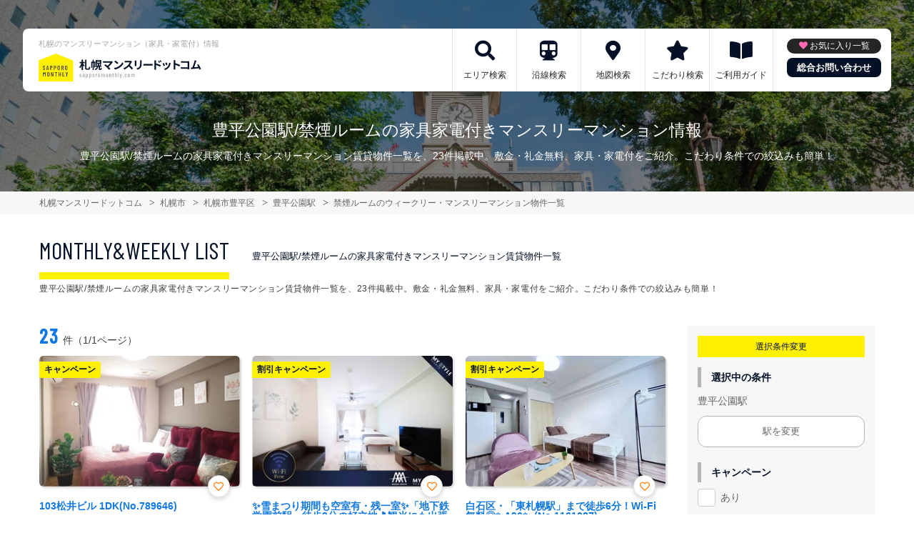

--- FILE ---
content_type: text/html; charset=UTF-8
request_url: https://sapporomonthly.com/srch/stations_1386/cond_12/
body_size: 14123
content:
<!DOCTYPE html>
<html lang="ja">
  <head>
        <meta charset="utf-8">
    <meta name="viewport" content="width=device-width, initial-scale=1.0">

    <title>豊平公園駅/禁煙ルームの家具家電付きマンスリーマンション情報｜札幌マンスリードットコム</title>
    <meta name="description" content="【豊平公園駅】禁煙ルームのウィークリー・マンスリーマンション情報。400件超！札幌最大の掲載数。札幌市内で長期滞在なら家具家電付きマンスリーマンションがおすすめ！駅近･ペット可･女性向け･ウィークリー利用も可能。不動産会社が管理する家具付き賃貸（マンスリー・ウィークリー物件）だから安心してご利用いただけます。">
    <meta name="keywords" content="マンスリーマンション,ウィークリーマンション,家具付き賃貸,マンスリー,ウィークリー,札幌市,すすきの,大通り,真駒内,小樽,千歳,北海道,駅近,ペット可,禁煙,部屋探し,マンション,家具付き,家電付き,法人,学生,受験,長期滞在,短期滞在">
  
    <!-- Resource Hints -->
    <meta http-equiv="x-dns-prefetch-control" content="on">
    <!-- Google Analytics -->
    <link rel="preconnect dns-prefetch" href="//www.google-analytics.com">
    <!-- Fonts -->
    <link rel="preconnect dns-prefetch" href="//fonts.googleapis.com">
    <link rel="preconnect dns-prefetch" href="//kit.fontawesome.com">
    <!-- Google Tag Manager -->
        <link rel="preconnect dns-prefetch" href="//www.googletagmanager.com">
    
        <link rel="canonical" href="https://sapporomonthly.com/srch/stations_1386/cond_12/">
      <meta name="robots" content="noarchive"/>

    <link href="https://fonts.googleapis.com/css?family=Barlow+Condensed&display=swap" rel="stylesheet">
    <link href="https://fonts.googleapis.com/css?family=Lato&display=swap" rel="stylesheet">
    <link rel="stylesheet" href="/common/assets/css/common/reset.css?1675156687">
    <link rel="stylesheet" href="/common/assets/css/common/common.css?1714443904">
    <link rel="stylesheet" href="/common/assets/css/common/icon-facility.css?1712645814">
    <link rel="stylesheet" href="/common/assets/css/parts/header/header-a.css?1675156687">
    <link rel="stylesheet" href="/common/assets/css/parts/footer/footer-a.css?1675156687">
    <link rel="stylesheet" href="/common/assets/css/parts/footnav/footnav-a.css?1675156687">
    <link rel="stylesheet" href="/common/assets/css/parts/contentlink/contentlink-a.css?1675156687">
      <link rel="stylesheet" href="/common/assets/css/parts/srch/srchlist/srchlist.css?1725850827">
  <link rel="stylesheet" href="/common/assets/css/parts/srch/srchlist/roomlist.css?1675156687">
  <link rel="stylesheet" href="/common/assets/css/parts/srch/srchlist/srchlist-b.css?1724723964">
        <link rel="stylesheet" href="/common/assets/css/themes/fff100.css?1675156687">
        
        <link rel="stylesheet" href="/common/assets/css/common/portal-font.css?1675156687">
    <link rel="stylesheet" href="/common/assets/css/common/site-type/area-portal.css?1675156687">
        <link rel="stylesheet" href="/css/style.css?1675156688">
    <script src="https://kit.fontawesome.com/ca47a01a1d.js" crossorigin="anonymous"></script>

    <script src="https://sapporomonthly.com/common/assets/js/common/jquery-3.4.1.min.js"></script>
    <script src="https://sapporomonthly.com/common/assets/js/common/common.js?20220221"></script>
        <script src="https://sapporomonthly.com/common/assets/js/common/favorite.js"></script>
    <script>
    $(function() {

      // 件数取得
      var url = "https://sapporomonthly.com/favorite/count/";
      favoriteCount(url);

      //初期表示設定
      favoriteSelect();
      
      // お気に入りボタンスタイル追加
      addStyleToFavBtn();

      //オンオフ
      var baseAddUrl = 'https://sapporomonthly.com/favorite/add/XXXXXXXXXX/';
      var baseDelUrl = 'https://sapporomonthly.com/favorite/delete/XXXXXXXXXX/';
      toggleFavorite(baseAddUrl, baseDelUrl);

    });
    </script>
        
    
    
      <script src="https://sapporomonthly.com/common/assets/js/pages/srchlist.js"></script>
  <script>
    $(function(){
      activateItemToggle();
    });
  </script>
    
    
    
        <script>(function(w,d,s,l,i){w[l]=w[l]||[];w[l].push({'gtm.start':
    new Date().getTime(),event:'gtm.js'});var f=d.getElementsByTagName(s)[0],
    j=d.createElement(s),dl=l!='dataLayer'?'&l='+l:'';j.async=true;j.src=
    'https://www.googletagmanager.com/gtm.js?id='+i+dl;f.parentNode.insertBefore(j,f);
    })(window,document,'script','dataLayer','GTM-T3JMXGM');</script>
        

  </head>
  <body id="sapporomonthly-com">
    
          <noscript><iframe src="https://www.googletagmanager.com/ns.html?id=GTM-T3JMXGM"
      height="0" width="0" style="display:none;visibility:hidden"></iframe></noscript>
        

        <div class="header">
  <link rel="stylesheet" href="/common/assets/css/parts/header/header-nav-a.css?1675156687">
<header>
  <div class="header_box">
    <div class="logo_box">
      <p class="maintitle">札幌のマンスリーマンション（家具・家電付）情報</p>
      <div class="logo_img">
        <a href="https://sapporomonthly.com">
          <img src="https://sapporomonthly.com/img/logo/logo_main.svg" loading="lazy" alt="札幌のマンスリーマンション（家具・家電付）情報 札幌マンスリードットコム">
        </a>
      </div>
    </div>
    
    <a class="header__navbtn navbtn-request sponly" href="https://weeklyandmonthly.com/inquiry/"></a>
    
    <div class="sponly jq-headNavTgl header__navbtn">
      <div class="header__navbtn-item"></div>
      <div class="header__navbtn-item"></div>
      <div class="header__navbtn-item"></div>
    </div>
    <div class="header__nav jq-headNavTglTarget">
      <ul class="header__nav-list">
                                  <li class="header__nav-list-item area_search"><a class="t-navicon" href="https://sapporomonthly.com/search-area/">エリア検索</a></li>
                                      <li class="header__nav-list-item subway"><a class="t-navicon" href="https://sapporomonthly.com/srchline/">沿線検索</a></li>
                                      <li class="header__nav-list-item map"><a class="t-navicon" href="https://sapporomonthly.com/map/">地図検索</a></li>
                                      <li class="header__nav-list-item star"><a class="t-navicon" href="https://sapporomonthly.com/search-kodawari/">こだわり検索</a></li>
                                      <li class="header__nav-list-item guide"><a class="t-navicon" href="https://sapporomonthly.com/guide/">ご利用ガイド</a></li>
                                                </ul>
        <div class="header__nav-info">
                    <a class="header__nav-fav" href="https://sapporomonthly.com/favorite/">お気に入り一覧</a>
                              <p class="btn_request"><a class="t-bgc--tertiary" href="https://weeklyandmonthly.com/inquiry/">総合お問い合わせ</a></p>
        </div>
    </div>
  </div>
</header>  <div class="inner">
    <h1 class="header__pagetext">豊平公園駅/禁煙ルームの家具家電付きマンスリーマンション情報</h1>
    <p class="header__pagetext-en">豊平公園駅/禁煙ルームの家具家電付きマンスリーマンション賃貸物件一覧を、23件掲載中。敷金・礼金無料、家具・家電付をご紹介。こだわり条件での絞込みも簡単！</p>
  </div>
</div>
    <div class="content">
      
<div class="breadcrumb">
  <ol class="breadcrumb-list inner" itemscope itemtype="https://schema.org/BreadcrumbList">
                  <li itemprop="itemListElement" itemscope itemtype="https://schema.org/ListItem">
  <a itemtype="https://schema.org/Thing" itemprop="item" href="https://sapporomonthly.com">
    <span itemprop="name">札幌マンスリードットコム</span>
  </a>
  <meta itemprop="position" content="1">
</li>
              <li itemprop="itemListElement" itemscope itemtype="https://schema.org/ListItem">
  <a itemtype="https://schema.org/Thing" itemprop="item" href="https://sapporomonthly.com/srch/">
    <span itemprop="name">札幌市</span>
  </a>
  <meta itemprop="position" content="2">
</li>
              <li itemprop="itemListElement" itemscope itemtype="https://schema.org/ListItem">
  <a itemtype="https://schema.org/Thing" itemprop="item" href="https://sapporomonthly.com/srch/pref_1/city_1105/">
    <span itemprop="name">札幌市豊平区</span>
  </a>
  <meta itemprop="position" content="3">
</li>
              <li itemprop="itemListElement" itemscope itemtype="https://schema.org/ListItem">
  <a itemtype="https://schema.org/Thing" itemprop="item" href="https://sapporomonthly.com/srch/stations_1386/">
    <span itemprop="name">豊平公園駅</span>
  </a>
  <meta itemprop="position" content="4">
</li>
              <li itemprop="itemListElement" itemscope itemtype="https://schema.org/ListItem">
  <a itemtype="https://schema.org/Thing" itemprop="item" href="https://sapporomonthly.com/srch/stations_1386/cond_12/">
    <span itemprop="name">禁煙ルームのウィークリー・マンスリーマンション物件一覧</span>
  </a>
  <meta itemprop="position" content="5">
</li>
            </ol>
</div>

<div class="roomlist">
  <div class="inner">
    <p class="title-content t-title-content s-title-content">MONTHLY&WEEKLY LIST</p>
    <h2 class="title-content-sub">豊平公園駅/禁煙ルームの家具家電付きマンスリーマンション賃貸物件一覧</h2>
    <div class="main has-sidebar ">
      <div class="main__list">
        <div class="sort-bar">
          <p class="count"><span class="num t-color--secondary">23</span>件（1/1ページ）</p>
        </div>

                <ul class="roomitemlist">

                                  <li class="roomitemlist__item">
  <ul class="item__img-label">
            <li class="item__img-label-item camp t-label-item">キャンペーン</li>
      </ul>
    <a class="item-inner" href="https://sapporomonthly.com/srch/?cm=v&amp;id=789646" target="_blank">
    <p class="item__text-name t-color--secondary">
      103松井ビル 1DK(No.789646)
            <span class="roomitemlist__favbtn jq-favBtn jq-toggleFavorite jq-addFavoriteList" data-room-id="789646"  data-favoriteadd="https://sapporomonthly.com/favorite/add/XXXXXXXXXX/" data-favoritedel="https://sapporomonthly.com/favorite/delete/XXXXXXXXXX/" data-favoritejson="https://sapporomonthly.com/favorite/json/list/" data-favoritelist="https://sapporomonthly.com/favorite/">お気に入り登録</span>
          </p>
    <div class="item__img">
      <img src="https://p1-2ad82ee2.imageflux.jp/c!/f=webp:auto,q=85,w=300,u=0/storage/room/789646/U5WhuvecxxMDQ8qVDyyDZCsL559YHAbI5ZYd2NiF.jpeg" loading="lazy" alt="豊平公園駅の家具家電付きマンスリーマンション「103松井ビル 1DK(No.789646)」メイン画像">
    </div>
    <div class="item__text">
      <p class="item__text-detail r-access">
      	          <span>札幌市豊平区</span>
              </p>
            <p class="item__text-catch ">北海きたえーるが直ぐそこ！コンサートやイベントでの利用にも最適！東豊線&amp;東西線の二沿線アクセス可能！エアコン完備！</p>
            
      
      
          </div>
  </a>
    <div class="item__bottom">
    <table class="room-info">
      <tr>
        <th>アクセス</th>
        <td colspan="3">
                        札幌市東西線「東札幌駅」徒歩10分                </td>
      </tr>
      <tr>
        <th>間取り</th>
        <td>
                1DK
                </td>
        <th>面積</th>
        <td>
                29.28m&sup2;
                </td>
      </tr>
      <tr>
        <th>築年数</th>
        <td colspan="3">
                1988年1月築
                </td>
      </tr>
    </table>

        <!-- plan_id=121714 -->
      <table class="plans">
        <thead>
          <tr>
            <th>プラン名・期間</th>
            <th class="r-price__ttl">月額目安</th>
          </tr>
        </thead>
        <tbody class="r-price__num">
                                      <!-- rooms.id=789646 -->
              <tr data-plan-id="121714">
                <th class="r-price__num-name">
                  <strong>ロング（3ヶ月～6ヶ月未満）</strong>
                  <br>
                                    <span>90日以上～180日未満</span>
                                  </th>
                <td class="r-price__num__total-month-amount">
                                    <p class="total-month-amount"><strong>105,000</strong>円/月～</p>
                                    <span>初期費用他 0円～</span>
                </td>
              </tr>
                                        <!-- rooms.id=789646 -->
              <tr data-plan-id="121715">
                <th class="r-price__num-name">
                  <strong>ミドル（1ヶ月～3ヶ月未満）</strong>
                  <br>
                                    <span>30日以上～90日未満</span>
                                  </th>
                <td class="r-price__num__total-month-amount">
                                    <p class="total-month-amount"><strong>120,000</strong>円/月～</p>
                                    <span>初期費用他 0円～</span>
                </td>
              </tr>
                                        <!-- rooms.id=789646 -->
              <tr data-plan-id="453277">
                <th class="r-price__num-name">
                  <strong>ショート（半月～1ヶ月未満）</strong>
                  <br>
                                    <span>～30日未満</span>
                                  </th>
                <td class="r-price__num__total-month-amount">
                                    <p class="total-month-amount"><strong>135,000</strong>円/月～</p>
                                    <span>初期費用他 0円～</span>
                </td>
              </tr>
                                                  </tbody>
      </table>
      </div>
    <div class="item__bottom">
    <ul class="condition">
            <li class="condition__item">禁煙ルーム</li>
            <li class="condition__item">インターネット無料</li>
            <li class="condition__item">wifiあり</li>
            <li class="condition__item">オートロック</li>
            <li class="condition__item">手数料無料</li>
          </ul>
  </div>

  
    <div class="item__bottom2">
        <div class="roomitemlist__breadcrumb">
    <ul class="roomitemlist__breadcrumb-list" itemscope itemtype="https://schema.org/BreadcrumbList">
                                  <li class="roomitemlist__breadcrumb-list-item" itemprop="itemListElement" itemscope itemtype="https://schema.org/ListItem">
  <a itemtype="https://schema.org/Thing" itemprop="item" href="https://sapporomonthly.com/srch/pref_1/">
    <span itemprop="name">北海道</span>
  </a>
  <meta itemprop="position" content="1">
</li>
                                      <li class="roomitemlist__breadcrumb-list-item" itemprop="itemListElement" itemscope itemtype="https://schema.org/ListItem">
  <a itemtype="https://schema.org/Thing" itemprop="item" href="https://sapporomonthly.com/srch/pref_1/city_1105/">
    <span itemprop="name">札幌市豊平区</span>
  </a>
  <meta itemprop="position" content="2">
</li>
                            </ul>
</div>      </div>
  
    
  <ul class="item__btn">
        <a class="t-btn--primary item__btn-link contact" href="https://sapporomonthly.com/reserve/?bb_id=789646">お問合わせ</a>
    <a class="t-btn--secondary item__btn-link tel" href="tel:050-7586-2069">電話する</a>
      </ul>
      <p class="roomitemlist__accountname">運営会社：<a href="https://sapporomonthly.com/srchcompany/dtl_257/">株式会社ジェイワン不動産</a></p>
  </li>                                              <li class="roomitemlist__item">
  <ul class="item__img-label">
            <li class="item__img-label-item camp t-label-item">割引キャンペーン</li>
      </ul>
    <a class="item-inner" href="https://sapporomonthly.com/srch/?cm=v&amp;id=461518" target="_blank">
    <p class="item__text-name t-color--secondary">
      ✨雪まつり期間も空室有・残一室✨「地下鉄学園前駅」徒歩3分の好立地🎵観光にも出張にも🎵 210号室(No.461518)
            <span class="roomitemlist__favbtn jq-favBtn jq-toggleFavorite jq-addFavoriteList" data-room-id="461518"  data-favoriteadd="https://sapporomonthly.com/favorite/add/XXXXXXXXXX/" data-favoritedel="https://sapporomonthly.com/favorite/delete/XXXXXXXXXX/" data-favoritejson="https://sapporomonthly.com/favorite/json/list/" data-favoritelist="https://sapporomonthly.com/favorite/">お気に入り登録</span>
          </p>
    <div class="item__img">
      <img src="https://p1-2ad82ee2.imageflux.jp/c!/f=webp:auto,q=85,w=300,u=0/storage/room/461518/da5D7DwOyAojUUnXDGQjOWHi5ORk0adbFfnQAd9S.jpeg" loading="lazy" alt="豊平公園駅の家具家電付きマンスリーマンション「✨雪まつり期間も空室有・残一室✨「地下鉄学園前駅」徒歩3分の好立地🎵観光にも出張にも🎵 210号室(No.461518)」メイン画像">
    </div>
    <div class="item__text">
      <p class="item__text-detail r-access">
      	          <span>札幌市豊平区</span>
              </p>
            <p class="item__text-catch ">北海学園大学徒歩圏内！！駅徒歩3分なのでで出張にも観光にも🎵エアウィーブ使用🎵</p>
            
      
      
          </div>
  </a>
    <div class="item__bottom">
    <table class="room-info">
      <tr>
        <th>アクセス</th>
        <td colspan="3">
                        札幌市南北線「中島公園駅」徒歩16分                </td>
      </tr>
      <tr>
        <th>間取り</th>
        <td>
                1R
                </td>
        <th>面積</th>
        <td>
                25.04m&sup2;
                </td>
      </tr>
      <tr>
        <th>築年数</th>
        <td colspan="3">
                </td>
      </tr>
    </table>

        <!-- plan_id=109605 -->
      <table class="plans">
        <thead>
          <tr>
            <th>プラン名・期間</th>
            <th class="r-price__ttl">月額目安</th>
          </tr>
        </thead>
        <tbody class="r-price__num">
                                      <!-- rooms.id=461518 -->
              <tr data-plan-id="109605">
                <th class="r-price__num-name">
                  <strong>ロング（水道光熱費・清掃費込）</strong>
                  <br>
                                    <span>7ヶ月以上～12ヶ月未満</span>
                                  </th>
                <td class="r-price__num__total-month-amount">
                                    <p class="total-month-amount"><strong>102,000</strong>円/月～</p>
                                    <span>初期費用他 0円～</span>
                </td>
              </tr>
                                        <!-- rooms.id=461518 -->
              <tr data-plan-id="109604">
                <th class="r-price__num-name">
                  <strong>ミドル（水道光熱費・清掃費込）</strong>
                  <br>
                                    <span>3ヶ月以上～7ヶ月未満</span>
                                  </th>
                <td class="r-price__num__total-month-amount">
                                    <p class="total-month-amount"><strong>105,000</strong>円/月～</p>
                                    <span>初期費用他 0円～</span>
                </td>
              </tr>
                                        <!-- rooms.id=461518 -->
              <tr data-plan-id="109603">
                <th class="r-price__num-name">
                  <strong>ショート（水道光熱費・清掃費込）</strong>
                  <br>
                                    <span>30日以上～90日未満</span>
                                  </th>
                <td class="r-price__num__total-month-amount">
                                    <p class="total-month-amount"><strong>108,000</strong>円/月～</p>
                                    <span>初期費用他 0円～</span>
                </td>
              </tr>
                    </tbody>
      </table>
      </div>
    <div class="item__bottom">
    <ul class="condition">
            <li class="condition__item">禁煙ルーム</li>
            <li class="condition__item">女性向け</li>
            <li class="condition__item">同棲向け</li>
            <li class="condition__item">駅近</li>
            <li class="condition__item">インターネット無料</li>
          </ul>
  </div>

  
    <div class="item__bottom2">
        <div class="roomitemlist__breadcrumb">
    <ul class="roomitemlist__breadcrumb-list" itemscope itemtype="https://schema.org/BreadcrumbList">
                                  <li class="roomitemlist__breadcrumb-list-item" itemprop="itemListElement" itemscope itemtype="https://schema.org/ListItem">
  <a itemtype="https://schema.org/Thing" itemprop="item" href="https://sapporomonthly.com/srch/pref_1/">
    <span itemprop="name">北海道</span>
  </a>
  <meta itemprop="position" content="1">
</li>
                                      <li class="roomitemlist__breadcrumb-list-item" itemprop="itemListElement" itemscope itemtype="https://schema.org/ListItem">
  <a itemtype="https://schema.org/Thing" itemprop="item" href="https://sapporomonthly.com/srch/pref_1/city_1105/">
    <span itemprop="name">札幌市豊平区</span>
  </a>
  <meta itemprop="position" content="2">
</li>
                            </ul>
</div>      </div>
  
    
  <ul class="item__btn">
        <a class="t-btn--primary item__btn-link contact" href="https://sapporomonthly.com/reserve/?bb_id=461518">お問合わせ</a>
    <a class="t-btn--secondary item__btn-link tel" href="tel:050-7586-2345">電話する</a>
      </ul>
      <p class="roomitemlist__accountname">運営会社：<a href="https://sapporomonthly.com/srchcompany/dtl_14/">株式会社マイスタイル</a></p>
  </li>                                              <li class="roomitemlist__item">
  <ul class="item__img-label">
            <li class="item__img-label-item camp t-label-item">割引キャンペーン</li>
      </ul>
    <a class="item-inner" href="https://sapporomonthly.com/srch/?cm=v&amp;id=1161087" target="_blank">
    <p class="item__text-name t-color--secondary">
      白石区・「東札幌駅」まで徒歩6分！Wi-Fi無料◎✨A96✨ (No.1161087)
            <span class="roomitemlist__favbtn jq-favBtn jq-toggleFavorite jq-addFavoriteList" data-room-id="1161087"  data-favoriteadd="https://sapporomonthly.com/favorite/add/XXXXXXXXXX/" data-favoritedel="https://sapporomonthly.com/favorite/delete/XXXXXXXXXX/" data-favoritejson="https://sapporomonthly.com/favorite/json/list/" data-favoritelist="https://sapporomonthly.com/favorite/">お気に入り登録</span>
          </p>
    <div class="item__img">
      <img src="https://p1-2ad82ee2.imageflux.jp/c!/f=webp:auto,q=85,w=300,u=0/storage/room/1161087/pdDXJevRCcJ3oxQZrhDWAlOJUwm7mEyLrkFGGgKv.jpeg" loading="lazy" alt="豊平公園駅の家具家電付きマンスリーマンション「白石区・「東札幌駅」まで徒歩6分！Wi-Fi無料◎✨A96✨ (No.1161087)」メイン画像">
    </div>
    <div class="item__text">
      <p class="item__text-detail r-access">
      	          <span>札幌市白石区</span>
              </p>
            <p class="item__text-catch "></p>
            
      
      
          </div>
  </a>
    <div class="item__bottom">
    <table class="room-info">
      <tr>
        <th>アクセス</th>
        <td colspan="3">
                        札幌市東西線「東札幌駅」徒歩7分                </td>
      </tr>
      <tr>
        <th>間取り</th>
        <td>
                1K
                </td>
        <th>面積</th>
        <td>
                24.43m&sup2;
                </td>
      </tr>
      <tr>
        <th>築年数</th>
        <td colspan="3">
                1989年3月築
                </td>
      </tr>
    </table>

        <!-- plan_id=1116418 -->
      <table class="plans">
        <thead>
          <tr>
            <th>プラン名・期間</th>
            <th class="r-price__ttl">月額目安</th>
          </tr>
        </thead>
        <tbody class="r-price__num">
                                      <!-- rooms.id=1161087 -->
              <tr data-plan-id="1116418">
                <th class="r-price__num-name">
                  <strong>L（ロング料金）</strong>
                  <br>
                                    <span>210日以上～366日未満</span>
                                  </th>
                <td class="r-price__num__total-month-amount">
                                    <p class="total-month-amount"><strong>90,915</strong>円/月～</p>
                                    <span>初期費用他 38,500円～</span>
                </td>
              </tr>
                                        <!-- rooms.id=1161087 -->
              <tr data-plan-id="1116417">
                <th class="r-price__num-name">
                  <strong>M（ミドル料金）</strong>
                  <br>
                                    <span>90日以上～210日未満</span>
                                  </th>
                <td class="r-price__num__total-month-amount">
                                    <p class="total-month-amount"><strong>96,915</strong>円/月～</p>
                                    <span>初期費用他 38,500円～</span>
                </td>
              </tr>
                                        <!-- rooms.id=1161087 -->
              <tr data-plan-id="1116416">
                <th class="r-price__num-name">
                  <strong>S（ショート料金）</strong>
                  <br>
                                    <span>30日以上～90日未満</span>
                                  </th>
                <td class="r-price__num__total-month-amount">
                                    <p class="total-month-amount"><strong>102,915</strong>円/月～</p>
                                    <span>初期費用他 38,500円～</span>
                </td>
              </tr>
                    </tbody>
      </table>
      </div>
    <div class="item__bottom">
    <ul class="condition">
            <li class="condition__item">禁煙ルーム</li>
            <li class="condition__item">駅近</li>
            <li class="condition__item">インターネット無料</li>
            <li class="condition__item">wifiあり</li>
            <li class="condition__item">風呂･トイレ別</li>
          </ul>
  </div>

  
    <div class="item__bottom2">
        <div class="roomitemlist__breadcrumb">
    <ul class="roomitemlist__breadcrumb-list" itemscope itemtype="https://schema.org/BreadcrumbList">
                                  <li class="roomitemlist__breadcrumb-list-item" itemprop="itemListElement" itemscope itemtype="https://schema.org/ListItem">
  <a itemtype="https://schema.org/Thing" itemprop="item" href="https://sapporomonthly.com/srch/pref_1/">
    <span itemprop="name">北海道</span>
  </a>
  <meta itemprop="position" content="1">
</li>
                                      <li class="roomitemlist__breadcrumb-list-item" itemprop="itemListElement" itemscope itemtype="https://schema.org/ListItem">
  <a itemtype="https://schema.org/Thing" itemprop="item" href="https://sapporomonthly.com/srch/pref_1/city_1104/">
    <span itemprop="name">札幌市白石区</span>
  </a>
  <meta itemprop="position" content="2">
</li>
                            </ul>
</div>      </div>
  
    
  <ul class="item__btn">
        <a class="t-btn--primary item__btn-link contact" href="https://sapporomonthly.com/reserve/?bb_id=1161087">お問合わせ</a>
    <a class="t-btn--secondary item__btn-link tel" href="tel:050-7587-8990">電話する</a>
      </ul>
      <p class="roomitemlist__accountname">運営会社：<a href="https://sapporomonthly.com/srchcompany/dtl_918/">株式会社アイーナホーム</a></p>
  </li>                                              <li class="roomitemlist__item">
  <ul class="item__img-label">
          </ul>
    <a class="item-inner" href="https://sapporomonthly.com/srch/?cm=v&amp;id=1011963" target="_blank">
    <p class="item__text-name t-color--secondary">
      POROKARI豊平公園駅前/エアコン/ネット無料 (No.1011963)
            <span class="roomitemlist__favbtn jq-favBtn jq-toggleFavorite jq-addFavoriteList" data-room-id="1011963"  data-favoriteadd="https://sapporomonthly.com/favorite/add/XXXXXXXXXX/" data-favoritedel="https://sapporomonthly.com/favorite/delete/XXXXXXXXXX/" data-favoritejson="https://sapporomonthly.com/favorite/json/list/" data-favoritelist="https://sapporomonthly.com/favorite/">お気に入り登録</span>
          </p>
    <div class="item__img">
      <img src="https://p1-2ad82ee2.imageflux.jp/c!/f=webp:auto,q=85,w=300,u=0/storage/room/1011963/dE53auu4IMzFzhSAWQMrV5nOqfcQQCrBivfpnGKH.jpeg" loading="lazy" alt="豊平公園駅の家具家電付きマンスリーマンション「POROKARI豊平公園駅前/エアコン/ネット無料 (No.1011963)」メイン画像">
    </div>
    <div class="item__text">
      <p class="item__text-detail r-access">
      	          <span>札幌市豊平区</span>
              </p>
            <p class="item__text-catch ">地下鉄東豊線【豊平公園駅】徒歩6分！</p>
            
      
      
          </div>
  </a>
    <div class="item__bottom">
    <table class="room-info">
      <tr>
        <th>アクセス</th>
        <td colspan="3">
                        札幌市東豊線「豊平公園駅」徒歩5分                </td>
      </tr>
      <tr>
        <th>間取り</th>
        <td>
                1LDK
                </td>
        <th>面積</th>
        <td>
                35.8m&sup2;
                </td>
      </tr>
      <tr>
        <th>築年数</th>
        <td colspan="3">
                2012年9月築
                </td>
      </tr>
    </table>

        <!-- plan_id=1036774 -->
      <table class="plans">
        <thead>
          <tr>
            <th>プラン名・期間</th>
            <th class="r-price__ttl">月額目安</th>
          </tr>
        </thead>
        <tbody class="r-price__num">
                                      <!-- rooms.id=1011963 -->
              <tr data-plan-id="1036774">
                <th class="r-price__num-name">
                  <strong>ロングプラン</strong>
                  <br>
                                    <span>7ヶ月以上～24ヶ月未満</span>
                                  </th>
                <td class="r-price__num__total-month-amount">
                                    <p class="total-month-amount"><strong>117,000</strong>円/月～</p>
                                    <span>初期費用他 38,500円～</span>
                </td>
              </tr>
                                        <!-- rooms.id=1011963 -->
              <tr data-plan-id="1036773">
                <th class="r-price__num-name">
                  <strong>ミドルプラン</strong>
                  <br>
                                    <span>3ヶ月以上～7ヶ月未満</span>
                                  </th>
                <td class="r-price__num__total-month-amount">
                                    <p class="total-month-amount"><strong>117,000</strong>円/月～</p>
                                    <span>初期費用他 33,000円～</span>
                </td>
              </tr>
                                        <!-- rooms.id=1011963 -->
              <tr data-plan-id="1036772">
                <th class="r-price__num-name">
                  <strong>ショートプラン</strong>
                  <br>
                                    <span>1ヶ月以上～3ヶ月未満</span>
                                  </th>
                <td class="r-price__num__total-month-amount">
                                    <p class="total-month-amount"><strong>117,000</strong>円/月～</p>
                                    <span>初期費用他 27,500円～</span>
                </td>
              </tr>
                    </tbody>
      </table>
      </div>
    <div class="item__bottom">
    <ul class="condition">
            <li class="condition__item">禁煙ルーム</li>
            <li class="condition__item">ファミリー向け</li>
            <li class="condition__item">同棲向け</li>
            <li class="condition__item">駅近</li>
            <li class="condition__item">インターネット無料</li>
          </ul>
  </div>

  
    <div class="item__bottom2">
        <div class="roomitemlist__breadcrumb">
    <ul class="roomitemlist__breadcrumb-list" itemscope itemtype="https://schema.org/BreadcrumbList">
                                  <li class="roomitemlist__breadcrumb-list-item" itemprop="itemListElement" itemscope itemtype="https://schema.org/ListItem">
  <a itemtype="https://schema.org/Thing" itemprop="item" href="https://sapporomonthly.com/srch/pref_1/">
    <span itemprop="name">北海道</span>
  </a>
  <meta itemprop="position" content="1">
</li>
                                      <li class="roomitemlist__breadcrumb-list-item" itemprop="itemListElement" itemscope itemtype="https://schema.org/ListItem">
  <a itemtype="https://schema.org/Thing" itemprop="item" href="https://sapporomonthly.com/srch/pref_1/city_1105/">
    <span itemprop="name">札幌市豊平区</span>
  </a>
  <meta itemprop="position" content="2">
</li>
                            </ul>
</div>      </div>
  
    
  <ul class="item__btn">
        <a class="t-btn--primary item__btn-link contact" href="https://sapporomonthly.com/reserve/?bb_id=1011963">お問合わせ</a>
    <a class="t-btn--secondary item__btn-link tel" href="tel:050-7587-2113">電話する</a>
      </ul>
      <p class="roomitemlist__accountname">運営会社：<a href="https://sapporomonthly.com/srchcompany/dtl_532/">株式会社Nexus</a></p>
  </li>                                              <li class="roomitemlist__item">
  <ul class="item__img-label">
          </ul>
    <a class="item-inner" href="https://sapporomonthly.com/srch/?cm=v&amp;id=1154268" target="_blank">
    <p class="item__text-name t-color--secondary">
      札幌中心部アクセス良好！平岸のおしゃれアパート★最大4名★長期滞在にも◎ 401(No.1154268)
            <span class="roomitemlist__favbtn jq-favBtn jq-toggleFavorite jq-addFavoriteList" data-room-id="1154268"  data-favoriteadd="https://sapporomonthly.com/favorite/add/XXXXXXXXXX/" data-favoritedel="https://sapporomonthly.com/favorite/delete/XXXXXXXXXX/" data-favoritejson="https://sapporomonthly.com/favorite/json/list/" data-favoritelist="https://sapporomonthly.com/favorite/">お気に入り登録</span>
          </p>
    <div class="item__img">
      <img src="https://p1-2ad82ee2.imageflux.jp/c!/f=webp:auto,q=85,w=300,u=0/storage/room/1154268/8HzVPVsLcW6BNgvGsJ2cjHlyUuDJVdcElryqEOr9.jpeg" loading="lazy" alt="豊平公園駅の家具家電付きマンスリーマンション「札幌中心部アクセス良好！平岸のおしゃれアパート★最大4名★長期滞在にも◎ 401(No.1154268)」メイン画像">
    </div>
    <div class="item__text">
      <p class="item__text-detail r-access">
      	          <span>札幌市豊平区</span>
              </p>
            <p class="item__text-catch ">札幌中心部アクセス良好！平岸のおしゃれアパート★最大4名★長期滞在にも◎</p>
            
      
      
          </div>
  </a>
    <div class="item__bottom">
    <table class="room-info">
      <tr>
        <th>アクセス</th>
        <td colspan="3">
                        札幌市東豊線「豊平公園駅」徒歩9分                </td>
      </tr>
      <tr>
        <th>間取り</th>
        <td>
                1DK
                </td>
        <th>面積</th>
        <td>
                28m&sup2;
                </td>
      </tr>
      <tr>
        <th>築年数</th>
        <td colspan="3">
                </td>
      </tr>
    </table>

        <!-- plan_id=1182869 -->
      <table class="plans">
        <thead>
          <tr>
            <th>プラン名・期間</th>
            <th class="r-price__ttl">月額目安</th>
          </tr>
        </thead>
        <tbody class="r-price__num">
                                      <!-- rooms.id=1154268 -->
              <tr data-plan-id="1182869">
                <th class="r-price__num-name">
                  <strong>マンスリープラン</strong>
                  <br>
                                    <span>～30日未満</span>
                                  </th>
                <td class="r-price__num__total-month-amount">
                                    <p class="total-month-amount"><strong>165,000</strong>円/月～</p>
                                    <span>初期費用他 0円～</span>
                </td>
              </tr>
                    </tbody>
      </table>
      </div>
    <div class="item__bottom">
    <ul class="condition">
            <li class="condition__item">禁煙ルーム</li>
            <li class="condition__item">女性向け</li>
            <li class="condition__item">ファミリー向け</li>
            <li class="condition__item">駅近</li>
            <li class="condition__item">インターネット無料</li>
          </ul>
  </div>

  
    <div class="item__bottom2">
        <div class="roomitemlist__breadcrumb">
    <ul class="roomitemlist__breadcrumb-list" itemscope itemtype="https://schema.org/BreadcrumbList">
                                  <li class="roomitemlist__breadcrumb-list-item" itemprop="itemListElement" itemscope itemtype="https://schema.org/ListItem">
  <a itemtype="https://schema.org/Thing" itemprop="item" href="https://sapporomonthly.com/srch/pref_1/">
    <span itemprop="name">北海道</span>
  </a>
  <meta itemprop="position" content="1">
</li>
                                      <li class="roomitemlist__breadcrumb-list-item" itemprop="itemListElement" itemscope itemtype="https://schema.org/ListItem">
  <a itemtype="https://schema.org/Thing" itemprop="item" href="https://sapporomonthly.com/srch/pref_1/city_1105/">
    <span itemprop="name">札幌市豊平区</span>
  </a>
  <meta itemprop="position" content="2">
</li>
                            </ul>
</div>      </div>
  
    
  <ul class="item__btn">
        <a class="t-btn--primary item__btn-link contact" href="https://sapporomonthly.com/reserve/?bb_id=1154268">お問合わせ</a>
    <a class="t-btn--secondary item__btn-link tel" href="tel:050-7586-1225">電話する</a>
      </ul>
      <p class="roomitemlist__accountname">運営会社：<a href="https://sapporomonthly.com/srchcompany/dtl_939/">株式会社GP</a></p>
  </li>                                              <li class="roomitemlist__item">
  <ul class="item__img-label">
            <li class="item__img-label-item camp t-label-item">割引キャンペーン</li>
      </ul>
    <a class="item-inner" href="https://sapporomonthly.com/srch/?cm=v&amp;id=1152163" target="_blank">
    <p class="item__text-name t-color--secondary">
      《フレックスステイ美園》地下鉄駅まで徒歩2分！大通駅まで乗継なし６分！キャンペーン実施中！ (No.1152163)
            <span class="roomitemlist__favbtn jq-favBtn jq-toggleFavorite jq-addFavoriteList" data-room-id="1152163"  data-favoriteadd="https://sapporomonthly.com/favorite/add/XXXXXXXXXX/" data-favoritedel="https://sapporomonthly.com/favorite/delete/XXXXXXXXXX/" data-favoritejson="https://sapporomonthly.com/favorite/json/list/" data-favoritelist="https://sapporomonthly.com/favorite/">お気に入り登録</span>
          </p>
    <div class="item__img">
      <img src="https://p1-2ad82ee2.imageflux.jp/c!/f=webp:auto,q=85,w=300,u=0/storage/room/1152163/gna0QFCaCs5oVuTbYWcLUVoZXkyfhV9PnLS4es8u.jpeg" loading="lazy" alt="豊平公園駅の家具家電付きマンスリーマンション「《フレックスステイ美園》地下鉄駅まで徒歩2分！大通駅まで乗継なし６分！キャンペーン実施中！ (No.1152163)」メイン画像">
    </div>
    <div class="item__text">
      <p class="item__text-detail r-access">
      	          <span>札幌市豊平区</span>
              </p>
            <p class="item__text-catch ">駐車場あり！地下鉄徒歩2分！高リピート物件♪管理費賃料込！ネット高速回線無料！オートロック.TVインターフォン付き！</p>
            
      
      
          </div>
  </a>
    <div class="item__bottom">
    <table class="room-info">
      <tr>
        <th>アクセス</th>
        <td colspan="3">
                        札幌市東豊線「豊平公園駅」徒歩2分                </td>
      </tr>
      <tr>
        <th>間取り</th>
        <td>
                1DK
                </td>
        <th>面積</th>
        <td>
                26m&sup2;
                </td>
      </tr>
      <tr>
        <th>築年数</th>
        <td colspan="3">
                1994年11月築
                </td>
      </tr>
    </table>

        <!-- plan_id=1407676 -->
      <table class="plans">
        <thead>
          <tr>
            <th>プラン名・期間</th>
            <th class="r-price__ttl">月額目安</th>
          </tr>
        </thead>
        <tbody class="r-price__num">
                                      <!-- rooms.id=1152163 -->
              <tr data-plan-id="1407676">
                <th class="r-price__num-name">
                  <strong>【キャンペーン20％】料金</strong>
                  <br>
                                    <span>1ヶ月以上～12ヶ月未満</span>
                                  </th>
                <td class="r-price__num__total-month-amount">
                                    <p class="total-month-amount"><strong>82,400</strong>円/月～</p>
                                    <span>初期費用他 22,000円～</span>
                </td>
              </tr>
                                        <!-- rooms.id=1152163 -->
              <tr data-plan-id="1228319">
                <th class="r-price__num-name">
                  <strong>ロング</strong>
                  <br>
                                    <span>7ヶ月以上～24ヶ月未満</span>
                                  </th>
                <td class="r-price__num__total-month-amount">
                                    <p class="total-month-amount"><strong>90,500</strong>円/月～</p>
                                    <span>初期費用他 22,000円～</span>
                </td>
              </tr>
                                        <!-- rooms.id=1152163 -->
              <tr data-plan-id="1228318">
                <th class="r-price__num-name">
                  <strong>ミドル</strong>
                  <br>
                                    <span>1ヶ月以上～7ヶ月未満</span>
                                  </th>
                <td class="r-price__num__total-month-amount">
                                    <p class="total-month-amount"><strong>100,400</strong>円/月～</p>
                                    <span>初期費用他 22,000円～</span>
                </td>
              </tr>
                                                  </tbody>
      </table>
      </div>
    <div class="item__bottom">
    <ul class="condition">
            <li class="condition__item">禁煙ルーム</li>
            <li class="condition__item">女性向け</li>
            <li class="condition__item">ファミリー向け</li>
            <li class="condition__item">同棲向け</li>
            <li class="condition__item">駅近</li>
          </ul>
  </div>

  
    <div class="item__bottom2">
        <div class="roomitemlist__breadcrumb">
    <ul class="roomitemlist__breadcrumb-list" itemscope itemtype="https://schema.org/BreadcrumbList">
                                  <li class="roomitemlist__breadcrumb-list-item" itemprop="itemListElement" itemscope itemtype="https://schema.org/ListItem">
  <a itemtype="https://schema.org/Thing" itemprop="item" href="https://sapporomonthly.com/srch/pref_1/">
    <span itemprop="name">北海道</span>
  </a>
  <meta itemprop="position" content="1">
</li>
                                      <li class="roomitemlist__breadcrumb-list-item" itemprop="itemListElement" itemscope itemtype="https://schema.org/ListItem">
  <a itemtype="https://schema.org/Thing" itemprop="item" href="https://sapporomonthly.com/srch/pref_1/city_1105/">
    <span itemprop="name">札幌市豊平区</span>
  </a>
  <meta itemprop="position" content="2">
</li>
                            </ul>
</div>      </div>
  
    
  <ul class="item__btn">
        <a class="t-btn--primary item__btn-link contact" href="https://sapporomonthly.com/reserve/?bb_id=1152163">お問合わせ</a>
    <a class="t-btn--secondary item__btn-link tel" href="tel:050-7586-3265">電話する</a>
      </ul>
      <p class="roomitemlist__accountname">運営会社：<a href="https://sapporomonthly.com/srchcompany/dtl_1001/">イーフレックス株式会社</a></p>
  </li>                                              <li class="roomitemlist__item">
  <ul class="item__img-label">
          </ul>
    <a class="item-inner" href="https://sapporomonthly.com/srch/?cm=v&amp;id=992263" target="_blank">
    <p class="item__text-name t-color--secondary">
      POROKARI北海商科大学前B/セミダブル/エアコン付 (No.992263)
            <span class="roomitemlist__favbtn jq-favBtn jq-toggleFavorite jq-addFavoriteList" data-room-id="992263"  data-favoriteadd="https://sapporomonthly.com/favorite/add/XXXXXXXXXX/" data-favoritedel="https://sapporomonthly.com/favorite/delete/XXXXXXXXXX/" data-favoritejson="https://sapporomonthly.com/favorite/json/list/" data-favoritelist="https://sapporomonthly.com/favorite/">お気に入り登録</span>
          </p>
    <div class="item__img">
      <img src="https://p1-2ad82ee2.imageflux.jp/c!/f=webp:auto,q=85,w=300,u=0/storage/room/992263/ozURX7b4668PPkVzRhkgMBBh9P8JuNXMsINWzK8X.jpeg" loading="lazy" alt="豊平公園駅の家具家電付きマンスリーマンション「POROKARI北海商科大学前B/セミダブル/エアコン付 (No.992263)」メイン画像">
    </div>
    <div class="item__text">
      <p class="item__text-detail r-access">
      	          <span>札幌市豊平区</span>
              </p>
            <p class="item__text-catch ">地下鉄東豊線【学園前駅】徒歩約1分 地下鉄東豊線【豊平公園駅】徒歩約10分 地下鉄東西線【菊水駅】徒歩約15分</p>
            
      
      
          </div>
  </a>
    <div class="item__bottom">
    <table class="room-info">
      <tr>
        <th>アクセス</th>
        <td colspan="3">
                        札幌市東西線「菊水駅」徒歩15分                </td>
      </tr>
      <tr>
        <th>間取り</th>
        <td>
                1LDK
                </td>
        <th>面積</th>
        <td>
                37.2m&sup2;
                </td>
      </tr>
      <tr>
        <th>築年数</th>
        <td colspan="3">
                2009年8月築
                </td>
      </tr>
    </table>

        <!-- plan_id=1009516 -->
      <table class="plans">
        <thead>
          <tr>
            <th>プラン名・期間</th>
            <th class="r-price__ttl">月額目安</th>
          </tr>
        </thead>
        <tbody class="r-price__num">
                                      <!-- rooms.id=992263 -->
              <tr data-plan-id="1009516">
                <th class="r-price__num-name">
                  <strong>ロングプラン</strong>
                  <br>
                                    <span>7ヶ月以上～24ヶ月未満</span>
                                  </th>
                <td class="r-price__num__total-month-amount">
                                    <p class="total-month-amount"><strong>120,000</strong>円/月～</p>
                                    <span>初期費用他 38,500円～</span>
                </td>
              </tr>
                                        <!-- rooms.id=992263 -->
              <tr data-plan-id="1009515">
                <th class="r-price__num-name">
                  <strong>ミドルプラン</strong>
                  <br>
                                    <span>3ヶ月以上～7ヶ月未満</span>
                                  </th>
                <td class="r-price__num__total-month-amount">
                                    <p class="total-month-amount"><strong>120,000</strong>円/月～</p>
                                    <span>初期費用他 33,000円～</span>
                </td>
              </tr>
                                        <!-- rooms.id=992263 -->
              <tr data-plan-id="1009514">
                <th class="r-price__num-name">
                  <strong>ショートプラン</strong>
                  <br>
                                    <span>1ヶ月以上～3ヶ月未満</span>
                                  </th>
                <td class="r-price__num__total-month-amount">
                                    <p class="total-month-amount"><strong>120,000</strong>円/月～</p>
                                    <span>初期費用他 27,500円～</span>
                </td>
              </tr>
                    </tbody>
      </table>
      </div>
    <div class="item__bottom">
    <ul class="condition">
            <li class="condition__item">禁煙ルーム</li>
            <li class="condition__item">ファミリー向け</li>
            <li class="condition__item">同棲向け</li>
            <li class="condition__item">駅近</li>
            <li class="condition__item">インターネット無料</li>
          </ul>
  </div>

  
    <div class="item__bottom2">
        <div class="roomitemlist__breadcrumb">
    <ul class="roomitemlist__breadcrumb-list" itemscope itemtype="https://schema.org/BreadcrumbList">
                                  <li class="roomitemlist__breadcrumb-list-item" itemprop="itemListElement" itemscope itemtype="https://schema.org/ListItem">
  <a itemtype="https://schema.org/Thing" itemprop="item" href="https://sapporomonthly.com/srch/pref_1/">
    <span itemprop="name">北海道</span>
  </a>
  <meta itemprop="position" content="1">
</li>
                                      <li class="roomitemlist__breadcrumb-list-item" itemprop="itemListElement" itemscope itemtype="https://schema.org/ListItem">
  <a itemtype="https://schema.org/Thing" itemprop="item" href="https://sapporomonthly.com/srch/pref_1/city_1105/">
    <span itemprop="name">札幌市豊平区</span>
  </a>
  <meta itemprop="position" content="2">
</li>
                            </ul>
</div>      </div>
  
    
  <ul class="item__btn">
        <a class="t-btn--primary item__btn-link contact" href="https://sapporomonthly.com/reserve/?bb_id=992263">お問合わせ</a>
    <a class="t-btn--secondary item__btn-link tel" href="tel:050-7587-2113">電話する</a>
      </ul>
      <p class="roomitemlist__accountname">運営会社：<a href="https://sapporomonthly.com/srchcompany/dtl_532/">株式会社Nexus</a></p>
  </li>                                              <li class="roomitemlist__item">
  <ul class="item__img-label">
            <li class="item__img-label-item camp t-label-item">割引キャンペーン</li>
      </ul>
    <a class="item-inner" href="https://sapporomonthly.com/srch/?cm=v&amp;id=1153319" target="_blank">
    <p class="item__text-name t-color--secondary">
      豊平区・「美園駅」徒歩3分◎2駅徒歩圏内◎✨A79✨ 1LDK(No.1153319)
            <span class="roomitemlist__favbtn jq-favBtn jq-toggleFavorite jq-addFavoriteList" data-room-id="1153319"  data-favoriteadd="https://sapporomonthly.com/favorite/add/XXXXXXXXXX/" data-favoritedel="https://sapporomonthly.com/favorite/delete/XXXXXXXXXX/" data-favoritejson="https://sapporomonthly.com/favorite/json/list/" data-favoritelist="https://sapporomonthly.com/favorite/">お気に入り登録</span>
          </p>
    <div class="item__img">
      <img src="https://p1-2ad82ee2.imageflux.jp/c!/f=webp:auto,q=85,w=300,u=0/storage/room/1153319/CNs3h9XZfTuQQ3nOuuKEFelAyOj9PaGCJcHktBZ6.jpeg" loading="lazy" alt="豊平公園駅の家具家電付きマンスリーマンション「豊平区・「美園駅」徒歩3分◎2駅徒歩圏内◎✨A79✨ 1LDK(No.1153319)」メイン画像">
    </div>
    <div class="item__text">
      <p class="item__text-detail r-access">
      	          <span>札幌市豊平区</span>
              </p>
            <p class="item__text-catch "></p>
            
      
      
          </div>
  </a>
    <div class="item__bottom">
    <table class="room-info">
      <tr>
        <th>アクセス</th>
        <td colspan="3">
                        札幌市東豊線「豊平公園駅」徒歩8分                </td>
      </tr>
      <tr>
        <th>間取り</th>
        <td>
                1LDK
                </td>
        <th>面積</th>
        <td>
                35m&sup2;
                </td>
      </tr>
      <tr>
        <th>築年数</th>
        <td colspan="3">
                2002年1月築
                </td>
      </tr>
    </table>

        <!-- plan_id=1323580 -->
      <table class="plans">
        <thead>
          <tr>
            <th>プラン名・期間</th>
            <th class="r-price__ttl">月額目安</th>
          </tr>
        </thead>
        <tbody class="r-price__num">
                                      <!-- rooms.id=1153319 -->
              <tr data-plan-id="1323580">
                <th class="r-price__num-name">
                  <strong>L（ロング料金）</strong>
                  <br>
                                    <span>210日以上～366日未満</span>
                                  </th>
                <td class="r-price__num__total-month-amount">
                                    <p class="total-month-amount"><strong>67,215</strong>円/月～</p>
                                    <span>初期費用他 39,600円～</span>
                </td>
              </tr>
                                        <!-- rooms.id=1153319 -->
              <tr data-plan-id="1323579">
                <th class="r-price__num-name">
                  <strong>M（ミドル料金）</strong>
                  <br>
                                    <span>90日以上～210日未満</span>
                                  </th>
                <td class="r-price__num__total-month-amount">
                                    <p class="total-month-amount"><strong>106,215</strong>円/月～</p>
                                    <span>初期費用他 38,500円～</span>
                </td>
              </tr>
                                        <!-- rooms.id=1153319 -->
              <tr data-plan-id="1323578">
                <th class="r-price__num-name">
                  <strong>S（ショート料金）</strong>
                  <br>
                                    <span>30日以上～90日未満</span>
                                  </th>
                <td class="r-price__num__total-month-amount">
                                    <p class="total-month-amount"><strong>112,215</strong>円/月～</p>
                                    <span>初期費用他 38,500円～</span>
                </td>
              </tr>
                    </tbody>
      </table>
      </div>
    <div class="item__bottom">
    <ul class="condition">
            <li class="condition__item">禁煙ルーム</li>
            <li class="condition__item">駅近</li>
            <li class="condition__item">インターネット無料</li>
            <li class="condition__item">wifiあり</li>
            <li class="condition__item">オートロック</li>
          </ul>
  </div>

  
    <div class="item__bottom2">
        <div class="roomitemlist__breadcrumb">
    <ul class="roomitemlist__breadcrumb-list" itemscope itemtype="https://schema.org/BreadcrumbList">
                                  <li class="roomitemlist__breadcrumb-list-item" itemprop="itemListElement" itemscope itemtype="https://schema.org/ListItem">
  <a itemtype="https://schema.org/Thing" itemprop="item" href="https://sapporomonthly.com/srch/pref_1/">
    <span itemprop="name">北海道</span>
  </a>
  <meta itemprop="position" content="1">
</li>
                                      <li class="roomitemlist__breadcrumb-list-item" itemprop="itemListElement" itemscope itemtype="https://schema.org/ListItem">
  <a itemtype="https://schema.org/Thing" itemprop="item" href="https://sapporomonthly.com/srch/pref_1/city_1105/">
    <span itemprop="name">札幌市豊平区</span>
  </a>
  <meta itemprop="position" content="2">
</li>
                            </ul>
</div>      </div>
  
    
  <ul class="item__btn">
        <a class="t-btn--primary item__btn-link contact" href="https://sapporomonthly.com/reserve/?bb_id=1153319">お問合わせ</a>
    <a class="t-btn--secondary item__btn-link tel" href="tel:050-7587-8990">電話する</a>
      </ul>
      <p class="roomitemlist__accountname">運営会社：<a href="https://sapporomonthly.com/srchcompany/dtl_918/">株式会社アイーナホーム</a></p>
  </li>                                              <li class="roomitemlist__item">
  <ul class="item__img-label">
            <li class="item__img-label-item camp t-label-item">キャンペーン</li>
      </ul>
    <a class="item-inner" href="https://sapporomonthly.com/srch/?cm=v&amp;id=764927" target="_blank">
    <p class="item__text-name t-color--secondary">
      103松井ビル 1DK(No.764927)
            <span class="roomitemlist__favbtn jq-favBtn jq-toggleFavorite jq-addFavoriteList" data-room-id="764927"  data-favoriteadd="https://sapporomonthly.com/favorite/add/XXXXXXXXXX/" data-favoritedel="https://sapporomonthly.com/favorite/delete/XXXXXXXXXX/" data-favoritejson="https://sapporomonthly.com/favorite/json/list/" data-favoritelist="https://sapporomonthly.com/favorite/">お気に入り登録</span>
          </p>
    <div class="item__img">
      <img src="https://p1-2ad82ee2.imageflux.jp/c!/f=webp:auto,q=85,w=300,u=0/storage/room/764927/5gJlrykzjYf9t0ZQpskoVtVwKpriEI2GT5KUc4N1.jpeg" loading="lazy" alt="豊平公園駅の家具家電付きマンスリーマンション「103松井ビル 1DK(No.764927)」メイン画像">
    </div>
    <div class="item__text">
      <p class="item__text-detail r-access">
      	          <span>札幌市豊平区</span>
              </p>
            <p class="item__text-catch ">豊平エリアの眺望良好最上階の設備充実部屋！エアコン完備！温水洗浄便座完備！周辺商業施設充実ラインナップ！</p>
            
      
      
          </div>
  </a>
    <div class="item__bottom">
    <table class="room-info">
      <tr>
        <th>アクセス</th>
        <td colspan="3">
                        札幌市東西線「東札幌駅」徒歩10分                </td>
      </tr>
      <tr>
        <th>間取り</th>
        <td>
                1DK
                </td>
        <th>面積</th>
        <td>
                29.28m&sup2;
                </td>
      </tr>
      <tr>
        <th>築年数</th>
        <td colspan="3">
                1988年1月築
                </td>
      </tr>
    </table>

        <!-- plan_id=121714 -->
      <table class="plans">
        <thead>
          <tr>
            <th>プラン名・期間</th>
            <th class="r-price__ttl">月額目安</th>
          </tr>
        </thead>
        <tbody class="r-price__num">
                                      <!-- rooms.id=764927 -->
              <tr data-plan-id="121714">
                <th class="r-price__num-name">
                  <strong>ロング（3ヶ月～6ヶ月未満）</strong>
                  <br>
                                    <span>90日以上～180日未満</span>
                                  </th>
                <td class="r-price__num__total-month-amount">
                                    <p class="total-month-amount"><strong>105,000</strong>円/月～</p>
                                    <span>初期費用他 0円～</span>
                </td>
              </tr>
                                        <!-- rooms.id=764927 -->
              <tr data-plan-id="121715">
                <th class="r-price__num-name">
                  <strong>ミドル（1ヶ月～3ヶ月未満）</strong>
                  <br>
                                    <span>30日以上～90日未満</span>
                                  </th>
                <td class="r-price__num__total-month-amount">
                                    <p class="total-month-amount"><strong>120,000</strong>円/月～</p>
                                    <span>初期費用他 0円～</span>
                </td>
              </tr>
                                        <!-- rooms.id=764927 -->
              <tr data-plan-id="453277">
                <th class="r-price__num-name">
                  <strong>ショート（半月～1ヶ月未満）</strong>
                  <br>
                                    <span>～30日未満</span>
                                  </th>
                <td class="r-price__num__total-month-amount">
                                    <p class="total-month-amount"><strong>135,000</strong>円/月～</p>
                                    <span>初期費用他 0円～</span>
                </td>
              </tr>
                                                  </tbody>
      </table>
      </div>
    <div class="item__bottom">
    <ul class="condition">
            <li class="condition__item">禁煙ルーム</li>
            <li class="condition__item">インターネット無料</li>
            <li class="condition__item">wifiあり</li>
            <li class="condition__item">オートロック</li>
            <li class="condition__item">手数料無料</li>
          </ul>
  </div>

  
    <div class="item__bottom2">
        <div class="roomitemlist__breadcrumb">
    <ul class="roomitemlist__breadcrumb-list" itemscope itemtype="https://schema.org/BreadcrumbList">
                                  <li class="roomitemlist__breadcrumb-list-item" itemprop="itemListElement" itemscope itemtype="https://schema.org/ListItem">
  <a itemtype="https://schema.org/Thing" itemprop="item" href="https://sapporomonthly.com/srch/pref_1/">
    <span itemprop="name">北海道</span>
  </a>
  <meta itemprop="position" content="1">
</li>
                                      <li class="roomitemlist__breadcrumb-list-item" itemprop="itemListElement" itemscope itemtype="https://schema.org/ListItem">
  <a itemtype="https://schema.org/Thing" itemprop="item" href="https://sapporomonthly.com/srch/pref_1/city_1105/">
    <span itemprop="name">札幌市豊平区</span>
  </a>
  <meta itemprop="position" content="2">
</li>
                            </ul>
</div>      </div>
  
    
  <ul class="item__btn">
        <a class="t-btn--primary item__btn-link contact" href="https://sapporomonthly.com/reserve/?bb_id=764927">お問合わせ</a>
    <a class="t-btn--secondary item__btn-link tel" href="tel:050-7586-2069">電話する</a>
      </ul>
      <p class="roomitemlist__accountname">運営会社：<a href="https://sapporomonthly.com/srchcompany/dtl_257/">株式会社ジェイワン不動産</a></p>
  </li>                                              <li class="roomitemlist__item">
  <ul class="item__img-label">
          </ul>
    <a class="item-inner" href="https://sapporomonthly.com/srch/?cm=v&amp;id=1152165" target="_blank">
    <p class="item__text-name t-color--secondary">
      《フレックスステイ美園》地下鉄駅まで徒歩2分！大通駅まで乗継なし６分！キャンペーン実施中！ (No.1152165)
            <span class="roomitemlist__favbtn jq-favBtn jq-toggleFavorite jq-addFavoriteList" data-room-id="1152165"  data-favoriteadd="https://sapporomonthly.com/favorite/add/XXXXXXXXXX/" data-favoritedel="https://sapporomonthly.com/favorite/delete/XXXXXXXXXX/" data-favoritejson="https://sapporomonthly.com/favorite/json/list/" data-favoritelist="https://sapporomonthly.com/favorite/">お気に入り登録</span>
          </p>
    <div class="item__img">
      <img src="https://p1-2ad82ee2.imageflux.jp/c!/f=webp:auto,q=85,w=300,u=0/storage/room/1152165/nJR1BKy1K3495AmcAaoDHB3wMH3miLxXd9nU5eYd.jpeg" loading="lazy" alt="豊平公園駅の家具家電付きマンスリーマンション「《フレックスステイ美園》地下鉄駅まで徒歩2分！大通駅まで乗継なし６分！キャンペーン実施中！ (No.1152165)」メイン画像">
    </div>
    <div class="item__text">
      <p class="item__text-detail r-access">
      	          <span>札幌市豊平区</span>
              </p>
            <p class="item__text-catch ">駐車場あり！地下鉄徒歩2分！高リピート物件♪管理費賃料込！インターネット高速回線無料！オートロック.TVインターフォン付きで安心！リフォーム済み♪</p>
            
      
      
          </div>
  </a>
    <div class="item__bottom">
    <table class="room-info">
      <tr>
        <th>アクセス</th>
        <td colspan="3">
                        札幌市東豊線「豊平公園駅」徒歩2分                </td>
      </tr>
      <tr>
        <th>間取り</th>
        <td>
                1DK
                </td>
        <th>面積</th>
        <td>
                26m&sup2;
                </td>
      </tr>
      <tr>
        <th>築年数</th>
        <td colspan="3">
                1994年11月築
                </td>
      </tr>
    </table>

        <!-- plan_id=1228319 -->
      <table class="plans">
        <thead>
          <tr>
            <th>プラン名・期間</th>
            <th class="r-price__ttl">月額目安</th>
          </tr>
        </thead>
        <tbody class="r-price__num">
                                      <!-- rooms.id=1152165 -->
              <tr data-plan-id="1228319">
                <th class="r-price__num-name">
                  <strong>ロング</strong>
                  <br>
                                    <span>7ヶ月以上～24ヶ月未満</span>
                                  </th>
                <td class="r-price__num__total-month-amount">
                                    <p class="total-month-amount"><strong>90,500</strong>円/月～</p>
                                    <span>初期費用他 22,000円～</span>
                </td>
              </tr>
                                        <!-- rooms.id=1152165 -->
              <tr data-plan-id="1228318">
                <th class="r-price__num-name">
                  <strong>ミドル</strong>
                  <br>
                                    <span>1ヶ月以上～7ヶ月未満</span>
                                  </th>
                <td class="r-price__num__total-month-amount">
                                    <p class="total-month-amount"><strong>100,400</strong>円/月～</p>
                                    <span>初期費用他 22,000円～</span>
                </td>
              </tr>
                                        <!-- rooms.id=1152165 -->
              <tr data-plan-id="1228317">
                <th class="r-price__num-name">
                  <strong>ショート</strong>
                  <br>
                                    <span>8日以上～31日未満</span>
                                  </th>
                <td class="r-price__num__total-month-amount">
                                    <p class="total-month-amount"><strong>106,400</strong>円/月～</p>
                                    <span>初期費用他 22,000円～</span>
                </td>
              </tr>
                    </tbody>
      </table>
      </div>
    <div class="item__bottom">
    <ul class="condition">
            <li class="condition__item">禁煙ルーム</li>
            <li class="condition__item">女性向け</li>
            <li class="condition__item">ファミリー向け</li>
            <li class="condition__item">同棲向け</li>
            <li class="condition__item">駅近</li>
          </ul>
  </div>

  
    <div class="item__bottom2">
        <div class="roomitemlist__breadcrumb">
    <ul class="roomitemlist__breadcrumb-list" itemscope itemtype="https://schema.org/BreadcrumbList">
                                  <li class="roomitemlist__breadcrumb-list-item" itemprop="itemListElement" itemscope itemtype="https://schema.org/ListItem">
  <a itemtype="https://schema.org/Thing" itemprop="item" href="https://sapporomonthly.com/srch/pref_1/">
    <span itemprop="name">北海道</span>
  </a>
  <meta itemprop="position" content="1">
</li>
                                      <li class="roomitemlist__breadcrumb-list-item" itemprop="itemListElement" itemscope itemtype="https://schema.org/ListItem">
  <a itemtype="https://schema.org/Thing" itemprop="item" href="https://sapporomonthly.com/srch/pref_1/city_1105/">
    <span itemprop="name">札幌市豊平区</span>
  </a>
  <meta itemprop="position" content="2">
</li>
                            </ul>
</div>      </div>
  
    
  <ul class="item__btn">
        <a class="t-btn--primary item__btn-link contact" href="https://sapporomonthly.com/reserve/?bb_id=1152165">お問合わせ</a>
    <a class="t-btn--secondary item__btn-link tel" href="tel:050-7586-3265">電話する</a>
      </ul>
      <p class="roomitemlist__accountname">運営会社：<a href="https://sapporomonthly.com/srchcompany/dtl_1001/">イーフレックス株式会社</a></p>
  </li>                                              <li class="roomitemlist__item">
  <ul class="item__img-label">
            <li class="item__img-label-item camp t-label-item">キャンペーン</li>
      </ul>
    <a class="item-inner" href="https://sapporomonthly.com/srch/?cm=v&amp;id=705742" target="_blank">
    <p class="item__text-name t-color--secondary">
      アークパレス平岸 1R(No.705742)
            <span class="roomitemlist__favbtn jq-favBtn jq-toggleFavorite jq-addFavoriteList" data-room-id="705742"  data-favoriteadd="https://sapporomonthly.com/favorite/add/XXXXXXXXXX/" data-favoritedel="https://sapporomonthly.com/favorite/delete/XXXXXXXXXX/" data-favoritejson="https://sapporomonthly.com/favorite/json/list/" data-favoritelist="https://sapporomonthly.com/favorite/">お気に入り登録</span>
          </p>
    <div class="item__img">
      <img src="https://p1-2ad82ee2.imageflux.jp/c!/f=webp:auto,q=85,w=300,u=0/storage/room/705742/YQ2RethJfWLqjNsMlqY3LDxzkaeITCZkHryS4XOl.jpeg" loading="lazy" alt="豊平公園駅の家具家電付きマンスリーマンション「アークパレス平岸 1R(No.705742)」メイン画像">
    </div>
    <div class="item__text">
      <p class="item__text-detail r-access">
      	          <span>札幌市豊平区</span>
              </p>
            <p class="item__text-catch ">眺望&amp;採光良好の最上階部屋！南北線平岸駅直ぐ目の前の好立地！1階がファミリーマート！</p>
            
      
      
          </div>
  </a>
    <div class="item__bottom">
    <table class="room-info">
      <tr>
        <th>アクセス</th>
        <td colspan="3">
                        札幌市東豊線「豊平公園駅」徒歩15分                </td>
      </tr>
      <tr>
        <th>間取り</th>
        <td>
                1R
                </td>
        <th>面積</th>
        <td>
                15.88m&sup2;
                </td>
      </tr>
      <tr>
        <th>築年数</th>
        <td colspan="3">
                1984年4月築
                </td>
      </tr>
    </table>

        <!-- plan_id=121714 -->
      <table class="plans">
        <thead>
          <tr>
            <th>プラン名・期間</th>
            <th class="r-price__ttl">月額目安</th>
          </tr>
        </thead>
        <tbody class="r-price__num">
                                      <!-- rooms.id=705742 -->
              <tr data-plan-id="121714">
                <th class="r-price__num-name">
                  <strong>ロング（3ヶ月～6ヶ月未満）</strong>
                  <br>
                                    <span>90日以上～180日未満</span>
                                  </th>
                <td class="r-price__num__total-month-amount">
                                    <p class="total-month-amount"><strong>105,000</strong>円/月～</p>
                                    <span>初期費用他 0円～</span>
                </td>
              </tr>
                                        <!-- rooms.id=705742 -->
              <tr data-plan-id="121717">
                <th class="r-price__num-name">
                  <strong>ミドル（1ヶ月～3ヶ月未満）</strong>
                  <br>
                                    <span>30日以上～90日未満</span>
                                  </th>
                <td class="r-price__num__total-month-amount">
                                    <p class="total-month-amount"><strong>105,000</strong>円/月～</p>
                                    <span>初期費用他 0円～</span>
                </td>
              </tr>
                                        <!-- rooms.id=705742 -->
              <tr data-plan-id="121716">
                <th class="r-price__num-name">
                  <strong>ショート（半月～1ヶ月未満）</strong>
                  <br>
                                    <span>～30日未満</span>
                                  </th>
                <td class="r-price__num__total-month-amount">
                                    <p class="total-month-amount"><strong>120,000</strong>円/月～</p>
                                    <span>初期費用他 0円～</span>
                </td>
              </tr>
                                                  </tbody>
      </table>
      </div>
    <div class="item__bottom">
    <ul class="condition">
            <li class="condition__item">禁煙ルーム</li>
            <li class="condition__item">女性向け</li>
            <li class="condition__item">駅近</li>
            <li class="condition__item">インターネット無料</li>
            <li class="condition__item">wifiあり</li>
          </ul>
  </div>

  
    <div class="item__bottom2">
        <div class="roomitemlist__breadcrumb">
    <ul class="roomitemlist__breadcrumb-list" itemscope itemtype="https://schema.org/BreadcrumbList">
                                  <li class="roomitemlist__breadcrumb-list-item" itemprop="itemListElement" itemscope itemtype="https://schema.org/ListItem">
  <a itemtype="https://schema.org/Thing" itemprop="item" href="https://sapporomonthly.com/srch/pref_1/">
    <span itemprop="name">北海道</span>
  </a>
  <meta itemprop="position" content="1">
</li>
                                      <li class="roomitemlist__breadcrumb-list-item" itemprop="itemListElement" itemscope itemtype="https://schema.org/ListItem">
  <a itemtype="https://schema.org/Thing" itemprop="item" href="https://sapporomonthly.com/srch/pref_1/city_1105/">
    <span itemprop="name">札幌市豊平区</span>
  </a>
  <meta itemprop="position" content="2">
</li>
                            </ul>
</div>      </div>
  
    
  <ul class="item__btn">
        <a class="t-btn--primary item__btn-link contact" href="https://sapporomonthly.com/reserve/?bb_id=705742">お問合わせ</a>
    <a class="t-btn--secondary item__btn-link tel" href="tel:050-7586-2069">電話する</a>
      </ul>
      <p class="roomitemlist__accountname">運営会社：<a href="https://sapporomonthly.com/srchcompany/dtl_257/">株式会社ジェイワン不動産</a></p>
  </li>                                              <li class="roomitemlist__item">
  <ul class="item__img-label">
            <li class="item__img-label-item camp t-label-item">割引キャンペーン</li>
      </ul>
    <a class="item-inner" href="https://sapporomonthly.com/srch/?cm=v&amp;id=1152158" target="_blank">
    <p class="item__text-name t-color--secondary">
      《フレックスステイ美園》地下鉄駅まで徒歩2分！大通駅まで乗継なし６分！キャンペーン実施中！ (No.1152158)
            <span class="roomitemlist__favbtn jq-favBtn jq-toggleFavorite jq-addFavoriteList" data-room-id="1152158"  data-favoriteadd="https://sapporomonthly.com/favorite/add/XXXXXXXXXX/" data-favoritedel="https://sapporomonthly.com/favorite/delete/XXXXXXXXXX/" data-favoritejson="https://sapporomonthly.com/favorite/json/list/" data-favoritelist="https://sapporomonthly.com/favorite/">お気に入り登録</span>
          </p>
    <div class="item__img">
      <img src="https://p1-2ad82ee2.imageflux.jp/c!/f=webp:auto,q=85,w=300,u=0/storage/room/1152158/feZTFynlgCXAxSJmkYAwHQPCEvAZHa4C9D40uCxJ.jpeg" loading="lazy" alt="豊平公園駅の家具家電付きマンスリーマンション「《フレックスステイ美園》地下鉄駅まで徒歩2分！大通駅まで乗継なし６分！キャンペーン実施中！ (No.1152158)」メイン画像">
    </div>
    <div class="item__text">
      <p class="item__text-detail r-access">
      	          <span>札幌市豊平区</span>
              </p>
            <p class="item__text-catch ">ウォーターサーバー付物件！無料で使用可！駐車場あり！地下鉄徒歩2分！高リピート物件♪管理費賃料込！ネット高速回線無料！オートロック.TVインターフォン付き！</p>
            
      
      
          </div>
  </a>
    <div class="item__bottom">
    <table class="room-info">
      <tr>
        <th>アクセス</th>
        <td colspan="3">
                        札幌市東豊線「豊平公園駅」徒歩2分                </td>
      </tr>
      <tr>
        <th>間取り</th>
        <td>
                1DK
                </td>
        <th>面積</th>
        <td>
                26m&sup2;
                </td>
      </tr>
      <tr>
        <th>築年数</th>
        <td colspan="3">
                1994年11月築
                </td>
      </tr>
    </table>

        <!-- plan_id=1407676 -->
      <table class="plans">
        <thead>
          <tr>
            <th>プラン名・期間</th>
            <th class="r-price__ttl">月額目安</th>
          </tr>
        </thead>
        <tbody class="r-price__num">
                                      <!-- rooms.id=1152158 -->
              <tr data-plan-id="1407676">
                <th class="r-price__num-name">
                  <strong>【キャンペーン20％】料金</strong>
                  <br>
                                    <span>1ヶ月以上～12ヶ月未満</span>
                                  </th>
                <td class="r-price__num__total-month-amount">
                                    <p class="total-month-amount"><strong>82,400</strong>円/月～</p>
                                    <span>初期費用他 22,000円～</span>
                </td>
              </tr>
                                        <!-- rooms.id=1152158 -->
              <tr data-plan-id="1228319">
                <th class="r-price__num-name">
                  <strong>ロング</strong>
                  <br>
                                    <span>7ヶ月以上～24ヶ月未満</span>
                                  </th>
                <td class="r-price__num__total-month-amount">
                                    <p class="total-month-amount"><strong>90,500</strong>円/月～</p>
                                    <span>初期費用他 22,000円～</span>
                </td>
              </tr>
                                        <!-- rooms.id=1152158 -->
              <tr data-plan-id="1228318">
                <th class="r-price__num-name">
                  <strong>ミドル</strong>
                  <br>
                                    <span>1ヶ月以上～7ヶ月未満</span>
                                  </th>
                <td class="r-price__num__total-month-amount">
                                    <p class="total-month-amount"><strong>100,400</strong>円/月～</p>
                                    <span>初期費用他 22,000円～</span>
                </td>
              </tr>
                                                  </tbody>
      </table>
      </div>
    <div class="item__bottom">
    <ul class="condition">
            <li class="condition__item">禁煙ルーム</li>
            <li class="condition__item">女性向け</li>
            <li class="condition__item">ファミリー向け</li>
            <li class="condition__item">同棲向け</li>
            <li class="condition__item">駅近</li>
          </ul>
  </div>

  
    <div class="item__bottom2">
        <div class="roomitemlist__breadcrumb">
    <ul class="roomitemlist__breadcrumb-list" itemscope itemtype="https://schema.org/BreadcrumbList">
                                  <li class="roomitemlist__breadcrumb-list-item" itemprop="itemListElement" itemscope itemtype="https://schema.org/ListItem">
  <a itemtype="https://schema.org/Thing" itemprop="item" href="https://sapporomonthly.com/srch/pref_1/">
    <span itemprop="name">北海道</span>
  </a>
  <meta itemprop="position" content="1">
</li>
                                      <li class="roomitemlist__breadcrumb-list-item" itemprop="itemListElement" itemscope itemtype="https://schema.org/ListItem">
  <a itemtype="https://schema.org/Thing" itemprop="item" href="https://sapporomonthly.com/srch/pref_1/city_1105/">
    <span itemprop="name">札幌市豊平区</span>
  </a>
  <meta itemprop="position" content="2">
</li>
                            </ul>
</div>      </div>
  
    
  <ul class="item__btn">
        <a class="t-btn--primary item__btn-link contact" href="https://sapporomonthly.com/reserve/?bb_id=1152158">お問合わせ</a>
    <a class="t-btn--secondary item__btn-link tel" href="tel:050-7586-3265">電話する</a>
      </ul>
      <p class="roomitemlist__accountname">運営会社：<a href="https://sapporomonthly.com/srchcompany/dtl_1001/">イーフレックス株式会社</a></p>
  </li>                                              <li class="roomitemlist__item">
  <ul class="item__img-label">
          </ul>
    <a class="item-inner" href="https://sapporomonthly.com/srch/?cm=v&amp;id=992314" target="_blank">
    <p class="item__text-name t-color--secondary">
      POROKARI豊平公園/セミダブルベッド/ネット無料 (No.992314)
            <span class="roomitemlist__favbtn jq-favBtn jq-toggleFavorite jq-addFavoriteList" data-room-id="992314"  data-favoriteadd="https://sapporomonthly.com/favorite/add/XXXXXXXXXX/" data-favoritedel="https://sapporomonthly.com/favorite/delete/XXXXXXXXXX/" data-favoritejson="https://sapporomonthly.com/favorite/json/list/" data-favoritelist="https://sapporomonthly.com/favorite/">お気に入り登録</span>
          </p>
    <div class="item__img">
      <img src="https://p1-2ad82ee2.imageflux.jp/c!/f=webp:auto,q=85,w=300,u=0/storage/room/992314/bHyfrJDJFeaH0Cjizwb2YOJ3LyopmyDKwZkAM6nX.jpeg" loading="lazy" alt="豊平公園駅の家具家電付きマンスリーマンション「POROKARI豊平公園/セミダブルベッド/ネット無料 (No.992314)」メイン画像">
    </div>
    <div class="item__text">
      <p class="item__text-detail r-access">
      	          <span>札幌市豊平区</span>
              </p>
            <p class="item__text-catch ">地下鉄東豊線【豊平公園駅】徒歩3分！ 札幌中心部の【大通駅】まで乗り換えなしの3駅、乗車時間は約6分！</p>
            
      
      
          </div>
  </a>
    <div class="item__bottom">
    <table class="room-info">
      <tr>
        <th>アクセス</th>
        <td colspan="3">
                        札幌市東西線「菊水駅」徒歩22分                </td>
      </tr>
      <tr>
        <th>間取り</th>
        <td>
                1LDK
                </td>
        <th>面積</th>
        <td>
                33m&sup2;
                </td>
      </tr>
      <tr>
        <th>築年数</th>
        <td colspan="3">
                2007年1月築
                </td>
      </tr>
    </table>

        <!-- plan_id=1009696 -->
      <table class="plans">
        <thead>
          <tr>
            <th>プラン名・期間</th>
            <th class="r-price__ttl">月額目安</th>
          </tr>
        </thead>
        <tbody class="r-price__num">
                                      <!-- rooms.id=992314 -->
              <tr data-plan-id="1009696">
                <th class="r-price__num-name">
                  <strong>ロングプラン</strong>
                  <br>
                                    <span>7ヶ月以上～24ヶ月未満</span>
                                  </th>
                <td class="r-price__num__total-month-amount">
                                    <p class="total-month-amount"><strong>117,000</strong>円/月～</p>
                                    <span>初期費用他 38,500円～</span>
                </td>
              </tr>
                                        <!-- rooms.id=992314 -->
              <tr data-plan-id="1009695">
                <th class="r-price__num-name">
                  <strong>ミドルプラン</strong>
                  <br>
                                    <span>3ヶ月以上～7ヶ月未満</span>
                                  </th>
                <td class="r-price__num__total-month-amount">
                                    <p class="total-month-amount"><strong>117,000</strong>円/月～</p>
                                    <span>初期費用他 33,000円～</span>
                </td>
              </tr>
                                        <!-- rooms.id=992314 -->
              <tr data-plan-id="1009694">
                <th class="r-price__num-name">
                  <strong>ショートプラン</strong>
                  <br>
                                    <span>1ヶ月以上～3ヶ月未満</span>
                                  </th>
                <td class="r-price__num__total-month-amount">
                                    <p class="total-month-amount"><strong>117,000</strong>円/月～</p>
                                    <span>初期費用他 27,500円～</span>
                </td>
              </tr>
                    </tbody>
      </table>
      </div>
    <div class="item__bottom">
    <ul class="condition">
            <li class="condition__item">禁煙ルーム</li>
            <li class="condition__item">同棲向け</li>
            <li class="condition__item">駅近</li>
            <li class="condition__item">インターネット無料</li>
            <li class="condition__item">wifiあり</li>
          </ul>
  </div>

  
    <div class="item__bottom2">
        <div class="roomitemlist__breadcrumb">
    <ul class="roomitemlist__breadcrumb-list" itemscope itemtype="https://schema.org/BreadcrumbList">
                                  <li class="roomitemlist__breadcrumb-list-item" itemprop="itemListElement" itemscope itemtype="https://schema.org/ListItem">
  <a itemtype="https://schema.org/Thing" itemprop="item" href="https://sapporomonthly.com/srch/pref_1/">
    <span itemprop="name">北海道</span>
  </a>
  <meta itemprop="position" content="1">
</li>
                                      <li class="roomitemlist__breadcrumb-list-item" itemprop="itemListElement" itemscope itemtype="https://schema.org/ListItem">
  <a itemtype="https://schema.org/Thing" itemprop="item" href="https://sapporomonthly.com/srch/pref_1/city_1105/">
    <span itemprop="name">札幌市豊平区</span>
  </a>
  <meta itemprop="position" content="2">
</li>
                            </ul>
</div>      </div>
  
    
  <ul class="item__btn">
        <a class="t-btn--primary item__btn-link contact" href="https://sapporomonthly.com/reserve/?bb_id=992314">お問合わせ</a>
    <a class="t-btn--secondary item__btn-link tel" href="tel:050-7587-2113">電話する</a>
      </ul>
      <p class="roomitemlist__accountname">運営会社：<a href="https://sapporomonthly.com/srchcompany/dtl_532/">株式会社Nexus</a></p>
  </li>                                              <li class="roomitemlist__item">
  <ul class="item__img-label">
            <li class="item__img-label-item camp t-label-item">割引キャンペーン</li>
      </ul>
    <a class="item-inner" href="https://sapporomonthly.com/srch/?cm=v&amp;id=1138230" target="_blank">
    <p class="item__text-name t-color--secondary">
      駅近！！東豊線『豊平公園』迄徒歩2分　ネット無料✨A72✨ 1DK(No.1138230)
            <span class="roomitemlist__favbtn jq-favBtn jq-toggleFavorite jq-addFavoriteList" data-room-id="1138230"  data-favoriteadd="https://sapporomonthly.com/favorite/add/XXXXXXXXXX/" data-favoritedel="https://sapporomonthly.com/favorite/delete/XXXXXXXXXX/" data-favoritejson="https://sapporomonthly.com/favorite/json/list/" data-favoritelist="https://sapporomonthly.com/favorite/">お気に入り登録</span>
          </p>
    <div class="item__img">
      <img src="https://p1-2ad82ee2.imageflux.jp/c!/f=webp:auto,q=85,w=300,u=0/storage/room/1138230/2JNYbQA36sEuLcPPAdUJ42TnHHywzZnjgZZC9cox.jpeg" loading="lazy" alt="豊平公園駅の家具家電付きマンスリーマンション「駅近！！東豊線『豊平公園』迄徒歩2分　ネット無料✨A72✨ 1DK(No.1138230)」メイン画像">
    </div>
    <div class="item__text">
      <p class="item__text-detail r-access">
      	          <span>札幌市豊平区</span>
              </p>
            <p class="item__text-catch "></p>
            
      
      
          </div>
  </a>
    <div class="item__bottom">
    <table class="room-info">
      <tr>
        <th>アクセス</th>
        <td colspan="3">
                        札幌市東豊線「豊平公園駅」徒歩2分                </td>
      </tr>
      <tr>
        <th>間取り</th>
        <td>
                1DK
                </td>
        <th>面積</th>
        <td>
                26m&sup2;
                </td>
      </tr>
      <tr>
        <th>築年数</th>
        <td colspan="3">
                1994年11月築
                </td>
      </tr>
    </table>

        <!-- plan_id=1241302 -->
      <table class="plans">
        <thead>
          <tr>
            <th>プラン名・期間</th>
            <th class="r-price__ttl">月額目安</th>
          </tr>
        </thead>
        <tbody class="r-price__num">
                                      <!-- rooms.id=1138230 -->
              <tr data-plan-id="1241302">
                <th class="r-price__num-name">
                  <strong>L（ロング料金）</strong>
                  <br>
                                    <span>210日以上～366日未満</span>
                                  </th>
                <td class="r-price__num__total-month-amount">
                                    <p class="total-month-amount"><strong>84,915</strong>円/月～</p>
                                    <span>初期費用他 38,500円～</span>
                </td>
              </tr>
                                        <!-- rooms.id=1138230 -->
              <tr data-plan-id="1241299">
                <th class="r-price__num-name">
                  <strong>S（ショート料金）</strong>
                  <br>
                                    <span>30日以上～90日未満</span>
                                  </th>
                <td class="r-price__num__total-month-amount">
                                    <p class="total-month-amount"><strong>96,915</strong>円/月～</p>
                                    <span>初期費用他 38,500円～</span>
                </td>
              </tr>
                                        <!-- rooms.id=1138230 -->
              <tr data-plan-id="1241300">
                <th class="r-price__num-name">
                  <strong>M（ミドル料金）</strong>
                  <br>
                                    <span>90日以上～210日未満</span>
                                  </th>
                <td class="r-price__num__total-month-amount">
                                    <p class="total-month-amount"><strong>143,550</strong>円/月～</p>
                                    <span>初期費用他 39,050円～</span>
                </td>
              </tr>
                    </tbody>
      </table>
      </div>
    <div class="item__bottom">
    <ul class="condition">
            <li class="condition__item">禁煙ルーム</li>
            <li class="condition__item">駅近</li>
            <li class="condition__item">インターネット無料</li>
            <li class="condition__item">wifiあり</li>
            <li class="condition__item">駐車場あり</li>
          </ul>
  </div>

  
    <div class="item__bottom2">
        <div class="roomitemlist__breadcrumb">
    <ul class="roomitemlist__breadcrumb-list" itemscope itemtype="https://schema.org/BreadcrumbList">
                                  <li class="roomitemlist__breadcrumb-list-item" itemprop="itemListElement" itemscope itemtype="https://schema.org/ListItem">
  <a itemtype="https://schema.org/Thing" itemprop="item" href="https://sapporomonthly.com/srch/pref_1/">
    <span itemprop="name">北海道</span>
  </a>
  <meta itemprop="position" content="1">
</li>
                                      <li class="roomitemlist__breadcrumb-list-item" itemprop="itemListElement" itemscope itemtype="https://schema.org/ListItem">
  <a itemtype="https://schema.org/Thing" itemprop="item" href="https://sapporomonthly.com/srch/pref_1/city_1105/">
    <span itemprop="name">札幌市豊平区</span>
  </a>
  <meta itemprop="position" content="2">
</li>
                            </ul>
</div>      </div>
  
    
  <ul class="item__btn">
        <a class="t-btn--primary item__btn-link contact" href="https://sapporomonthly.com/reserve/?bb_id=1138230">お問合わせ</a>
    <a class="t-btn--secondary item__btn-link tel" href="tel:050-7587-8990">電話する</a>
      </ul>
      <p class="roomitemlist__accountname">運営会社：<a href="https://sapporomonthly.com/srchcompany/dtl_918/">株式会社アイーナホーム</a></p>
  </li>                                              <li class="roomitemlist__item">
  <ul class="item__img-label">
          </ul>
    <a class="item-inner" href="https://sapporomonthly.com/srch/?cm=v&amp;id=992315" target="_blank">
    <p class="item__text-name t-color--secondary">
      POROKARI白石/デザイナーズ/セミダブル/ネット無料 (No.992315)
            <span class="roomitemlist__favbtn jq-favBtn jq-toggleFavorite jq-addFavoriteList" data-room-id="992315"  data-favoriteadd="https://sapporomonthly.com/favorite/add/XXXXXXXXXX/" data-favoritedel="https://sapporomonthly.com/favorite/delete/XXXXXXXXXX/" data-favoritejson="https://sapporomonthly.com/favorite/json/list/" data-favoritelist="https://sapporomonthly.com/favorite/">お気に入り登録</span>
          </p>
    <div class="item__img">
      <img src="https://p1-2ad82ee2.imageflux.jp/c!/f=webp:auto,q=85,w=300,u=0/storage/room/992315/zzeUoclknJj6C7LrlMtQePLdk3HHEGvXrLEgLLI6.jpeg" loading="lazy" alt="豊平公園駅の家具家電付きマンスリーマンション「POROKARI白石/デザイナーズ/セミダブル/ネット無料 (No.992315)」メイン画像">
    </div>
    <div class="item__text">
      <p class="item__text-detail r-access">
      	          <span>札幌市白石区</span>
              </p>
            <p class="item__text-catch ">地下鉄東西線【白石駅】徒歩約7分 地下鉄東西線【東札幌駅】徒歩8分</p>
            
      
      
          </div>
  </a>
    <div class="item__bottom">
    <table class="room-info">
      <tr>
        <th>アクセス</th>
        <td colspan="3">
                        札幌市東西線「東札幌駅」徒歩8分                </td>
      </tr>
      <tr>
        <th>間取り</th>
        <td>
                1DK
                </td>
        <th>面積</th>
        <td>
                32.41m&sup2;
                </td>
      </tr>
      <tr>
        <th>築年数</th>
        <td colspan="3">
                2016年2月築
                </td>
      </tr>
    </table>

        <!-- plan_id=1009699 -->
      <table class="plans">
        <thead>
          <tr>
            <th>プラン名・期間</th>
            <th class="r-price__ttl">月額目安</th>
          </tr>
        </thead>
        <tbody class="r-price__num">
                                      <!-- rooms.id=992315 -->
              <tr data-plan-id="1009699">
                <th class="r-price__num-name">
                  <strong>ロングプラン</strong>
                  <br>
                                    <span>7ヶ月以上～24ヶ月未満</span>
                                  </th>
                <td class="r-price__num__total-month-amount">
                                    <p class="total-month-amount"><strong>120,000</strong>円/月～</p>
                                    <span>初期費用他 38,500円～</span>
                </td>
              </tr>
                                        <!-- rooms.id=992315 -->
              <tr data-plan-id="1009698">
                <th class="r-price__num-name">
                  <strong>ミドルプラン</strong>
                  <br>
                                    <span>3ヶ月以上～7ヶ月未満</span>
                                  </th>
                <td class="r-price__num__total-month-amount">
                                    <p class="total-month-amount"><strong>120,000</strong>円/月～</p>
                                    <span>初期費用他 33,000円～</span>
                </td>
              </tr>
                                        <!-- rooms.id=992315 -->
              <tr data-plan-id="1009697">
                <th class="r-price__num-name">
                  <strong>ショートプラン</strong>
                  <br>
                                    <span>1ヶ月以上～3ヶ月未満</span>
                                  </th>
                <td class="r-price__num__total-month-amount">
                                    <p class="total-month-amount"><strong>120,000</strong>円/月～</p>
                                    <span>初期費用他 27,500円～</span>
                </td>
              </tr>
                    </tbody>
      </table>
      </div>
    <div class="item__bottom">
    <ul class="condition">
            <li class="condition__item">禁煙ルーム</li>
            <li class="condition__item">同棲向け</li>
            <li class="condition__item">駅近</li>
            <li class="condition__item">インターネット無料</li>
            <li class="condition__item">wifiあり</li>
          </ul>
  </div>

  
    <div class="item__bottom2">
        <div class="roomitemlist__breadcrumb">
    <ul class="roomitemlist__breadcrumb-list" itemscope itemtype="https://schema.org/BreadcrumbList">
                                  <li class="roomitemlist__breadcrumb-list-item" itemprop="itemListElement" itemscope itemtype="https://schema.org/ListItem">
  <a itemtype="https://schema.org/Thing" itemprop="item" href="https://sapporomonthly.com/srch/pref_1/">
    <span itemprop="name">北海道</span>
  </a>
  <meta itemprop="position" content="1">
</li>
                                      <li class="roomitemlist__breadcrumb-list-item" itemprop="itemListElement" itemscope itemtype="https://schema.org/ListItem">
  <a itemtype="https://schema.org/Thing" itemprop="item" href="https://sapporomonthly.com/srch/pref_1/city_1104/">
    <span itemprop="name">札幌市白石区</span>
  </a>
  <meta itemprop="position" content="2">
</li>
                            </ul>
</div>      </div>
  
    
  <ul class="item__btn">
        <a class="t-btn--primary item__btn-link contact" href="https://sapporomonthly.com/reserve/?bb_id=992315">お問合わせ</a>
    <a class="t-btn--secondary item__btn-link tel" href="tel:050-7587-2113">電話する</a>
      </ul>
      <p class="roomitemlist__accountname">運営会社：<a href="https://sapporomonthly.com/srchcompany/dtl_532/">株式会社Nexus</a></p>
  </li>                                              <li class="roomitemlist__item">
  <ul class="item__img-label">
            <li class="item__img-label-item camp t-label-item">割引キャンペーン</li>
      </ul>
    <a class="item-inner" href="https://sapporomonthly.com/srch/?cm=v&amp;id=1083469" target="_blank">
    <p class="item__text-name t-color--secondary">
      白石区・地下鉄近く！Wi-Fi無料◎エアコン付き✨A６０✨ 1K(No.1083469)
            <span class="roomitemlist__favbtn jq-favBtn jq-toggleFavorite jq-addFavoriteList" data-room-id="1083469"  data-favoriteadd="https://sapporomonthly.com/favorite/add/XXXXXXXXXX/" data-favoritedel="https://sapporomonthly.com/favorite/delete/XXXXXXXXXX/" data-favoritejson="https://sapporomonthly.com/favorite/json/list/" data-favoritelist="https://sapporomonthly.com/favorite/">お気に入り登録</span>
          </p>
    <div class="item__img">
      <img src="https://p1-2ad82ee2.imageflux.jp/c!/f=webp:auto,q=85,w=300,u=0/storage/room/1083469/BrcBNBjSvexKM0ZQ6ag09tlQARZGxdDYPrVINWCr.jpeg" loading="lazy" alt="豊平公園駅の家具家電付きマンスリーマンション「白石区・地下鉄近く！Wi-Fi無料◎エアコン付き✨A６０✨ 1K(No.1083469)」メイン画像">
    </div>
    <div class="item__text">
      <p class="item__text-detail r-access">
      	          <span>札幌市白石区</span>
              </p>
            <p class="item__text-catch "></p>
            
      
      
          </div>
  </a>
    <div class="item__bottom">
    <table class="room-info">
      <tr>
        <th>アクセス</th>
        <td colspan="3">
                        札幌市東西線「東札幌駅」徒歩6分                </td>
      </tr>
      <tr>
        <th>間取り</th>
        <td>
                1K
                </td>
        <th>面積</th>
        <td>
                24.43m&sup2;
                </td>
      </tr>
      <tr>
        <th>築年数</th>
        <td colspan="3">
                1989年3月築
                </td>
      </tr>
    </table>

        <!-- plan_id=1341800 -->
      <table class="plans">
        <thead>
          <tr>
            <th>プラン名・期間</th>
            <th class="r-price__ttl">月額目安</th>
          </tr>
        </thead>
        <tbody class="r-price__num">
                                      <!-- rooms.id=1083469 -->
              <tr data-plan-id="1341800">
                <th class="r-price__num-name">
                  <strong>L（ロング料金）</strong>
                  <br>
                                    <span>210日以上～366日未満</span>
                                  </th>
                <td class="r-price__num__total-month-amount">
                                    <p class="total-month-amount"><strong>92,415</strong>円/月～</p>
                                    <span>初期費用他 38,500円～</span>
                </td>
              </tr>
                                        <!-- rooms.id=1083469 -->
              <tr data-plan-id="1341799">
                <th class="r-price__num-name">
                  <strong>M（ミドル料金）</strong>
                  <br>
                                    <span>90日以上～210日未満</span>
                                  </th>
                <td class="r-price__num__total-month-amount">
                                    <p class="total-month-amount"><strong>98,415</strong>円/月～</p>
                                    <span>初期費用他 38,500円～</span>
                </td>
              </tr>
                                        <!-- rooms.id=1083469 -->
              <tr data-plan-id="1341798">
                <th class="r-price__num-name">
                  <strong>S（ショート料金）</strong>
                  <br>
                                    <span>30日以上～90日未満</span>
                                  </th>
                <td class="r-price__num__total-month-amount">
                                    <p class="total-month-amount"><strong>104,415</strong>円/月～</p>
                                    <span>初期費用他 38,500円～</span>
                </td>
              </tr>
                    </tbody>
      </table>
      </div>
    <div class="item__bottom">
    <ul class="condition">
            <li class="condition__item">禁煙ルーム</li>
            <li class="condition__item">駅近</li>
            <li class="condition__item">インターネット無料</li>
            <li class="condition__item">wifiあり</li>
            <li class="condition__item">風呂･トイレ別</li>
          </ul>
  </div>

  
    <div class="item__bottom2">
        <div class="roomitemlist__breadcrumb">
    <ul class="roomitemlist__breadcrumb-list" itemscope itemtype="https://schema.org/BreadcrumbList">
                                  <li class="roomitemlist__breadcrumb-list-item" itemprop="itemListElement" itemscope itemtype="https://schema.org/ListItem">
  <a itemtype="https://schema.org/Thing" itemprop="item" href="https://sapporomonthly.com/srch/pref_1/">
    <span itemprop="name">北海道</span>
  </a>
  <meta itemprop="position" content="1">
</li>
                                      <li class="roomitemlist__breadcrumb-list-item" itemprop="itemListElement" itemscope itemtype="https://schema.org/ListItem">
  <a itemtype="https://schema.org/Thing" itemprop="item" href="https://sapporomonthly.com/srch/pref_1/city_1104/">
    <span itemprop="name">札幌市白石区</span>
  </a>
  <meta itemprop="position" content="2">
</li>
                            </ul>
</div>      </div>
  
    
  <ul class="item__btn">
        <a class="t-btn--primary item__btn-link contact" href="https://sapporomonthly.com/reserve/?bb_id=1083469">お問合わせ</a>
    <a class="t-btn--secondary item__btn-link tel" href="tel:050-7587-8990">電話する</a>
      </ul>
      <p class="roomitemlist__accountname">運営会社：<a href="https://sapporomonthly.com/srchcompany/dtl_918/">株式会社アイーナホーム</a></p>
  </li>                                              <li class="roomitemlist__item">
  <ul class="item__img-label">
            <li class="item__img-label-item camp t-label-item">キャンペーン</li>
      </ul>
    <a class="item-inner" href="https://sapporomonthly.com/srch/?cm=v&amp;id=478144" target="_blank">
    <p class="item__text-name t-color--secondary">
      プリンスハイツ 1DK(No.478144)
            <span class="roomitemlist__favbtn jq-favBtn jq-toggleFavorite jq-addFavoriteList" data-room-id="478144"  data-favoriteadd="https://sapporomonthly.com/favorite/add/XXXXXXXXXX/" data-favoritedel="https://sapporomonthly.com/favorite/delete/XXXXXXXXXX/" data-favoritejson="https://sapporomonthly.com/favorite/json/list/" data-favoritelist="https://sapporomonthly.com/favorite/">お気に入り登録</span>
          </p>
    <div class="item__img">
      <img src="https://p1-2ad82ee2.imageflux.jp/c!/f=webp:auto,q=85,w=300,u=0/storage/room/478144/CdsX1AkeJMlS4sQhI9ahEtPyTYQzoOcnuJcyn34L.jpeg" loading="lazy" alt="豊平公園駅の家具家電付きマンスリーマンション「プリンスハイツ 1DK(No.478144)」メイン画像">
    </div>
    <div class="item__text">
      <p class="item__text-detail r-access">
      	          <span>札幌市豊平区</span>
              </p>
            <p class="item__text-catch ">貴重なペット同居相談可能日当り良好部屋！東豊線豊平公園駅&amp;北海きたえーるも直ぐそこ！Wi-Fi無料完備！</p>
            
      
      
          </div>
  </a>
    <div class="item__bottom">
    <table class="room-info">
      <tr>
        <th>アクセス</th>
        <td colspan="3">
                        札幌市東豊線「豊平公園駅」徒歩4分                </td>
      </tr>
      <tr>
        <th>間取り</th>
        <td>
                1DK
                </td>
        <th>面積</th>
        <td>
                23m&sup2;
                </td>
      </tr>
      <tr>
        <th>築年数</th>
        <td colspan="3">
                1985年11月築
                </td>
      </tr>
    </table>

        <!-- plan_id=472958 -->
      <table class="plans">
        <thead>
          <tr>
            <th>プラン名・期間</th>
            <th class="r-price__ttl">月額目安</th>
          </tr>
        </thead>
        <tbody class="r-price__num">
                                      <!-- rooms.id=478144 -->
              <tr data-plan-id="472958">
                <th class="r-price__num-name">
                  <strong>ロング（3ヶ月～6ヶ月未満）</strong>
                  <br>
                                    <span>90日以上～180日未満</span>
                                  </th>
                <td class="r-price__num__total-month-amount">
                                    <p class="total-month-amount"><strong>120,000</strong>円/月～</p>
                                    <span>初期費用他 0円～</span>
                </td>
              </tr>
                                        <!-- rooms.id=478144 -->
              <tr data-plan-id="59604">
                <th class="r-price__num-name">
                  <strong>ミドル（1ヶ月～3ヶ月未満）</strong>
                  <br>
                                    <span>30日以上～90日未満</span>
                                  </th>
                <td class="r-price__num__total-month-amount">
                                    <p class="total-month-amount"><strong>120,000</strong>円/月～</p>
                                    <span>初期費用他 0円～</span>
                </td>
              </tr>
                                        <!-- rooms.id=478144 -->
              <tr data-plan-id="122740">
                <th class="r-price__num-name">
                  <strong>ショート（半月～1ヶ月未満）</strong>
                  <br>
                                    <span>～30日未満</span>
                                  </th>
                <td class="r-price__num__total-month-amount">
                                    <p class="total-month-amount"><strong>135,000</strong>円/月～</p>
                                    <span>初期費用他 0円～</span>
                </td>
              </tr>
                                                  </tbody>
      </table>
      </div>
    <div class="item__bottom">
    <ul class="condition">
            <li class="condition__item">禁煙ルーム</li>
            <li class="condition__item">女性向け</li>
            <li class="condition__item">ペット可</li>
            <li class="condition__item">駅近</li>
            <li class="condition__item">インターネット無料</li>
          </ul>
  </div>

  
    <div class="item__bottom2">
        <div class="roomitemlist__breadcrumb">
    <ul class="roomitemlist__breadcrumb-list" itemscope itemtype="https://schema.org/BreadcrumbList">
                                  <li class="roomitemlist__breadcrumb-list-item" itemprop="itemListElement" itemscope itemtype="https://schema.org/ListItem">
  <a itemtype="https://schema.org/Thing" itemprop="item" href="https://sapporomonthly.com/srch/pref_1/">
    <span itemprop="name">北海道</span>
  </a>
  <meta itemprop="position" content="1">
</li>
                                      <li class="roomitemlist__breadcrumb-list-item" itemprop="itemListElement" itemscope itemtype="https://schema.org/ListItem">
  <a itemtype="https://schema.org/Thing" itemprop="item" href="https://sapporomonthly.com/srch/pref_1/city_1105/">
    <span itemprop="name">札幌市豊平区</span>
  </a>
  <meta itemprop="position" content="2">
</li>
                            </ul>
</div>      </div>
  
    
  <ul class="item__btn">
        <a class="t-btn--primary item__btn-link contact" href="https://sapporomonthly.com/reserve/?bb_id=478144">お問合わせ</a>
    <a class="t-btn--secondary item__btn-link tel" href="tel:050-7586-2069">電話する</a>
      </ul>
      <p class="roomitemlist__accountname">運営会社：<a href="https://sapporomonthly.com/srchcompany/dtl_257/">株式会社ジェイワン不動産</a></p>
  </li>                                              <li class="roomitemlist__item">
  <ul class="item__img-label">
            <li class="item__img-label-item camp t-label-item">キャンペーン</li>
      </ul>
    <a class="item-inner" href="https://sapporomonthly.com/srch/?cm=v&amp;id=265891" target="_blank">
    <p class="item__text-name t-color--secondary">
      プリンスハイツ 1DK(No.265891)
            <span class="roomitemlist__favbtn jq-favBtn jq-toggleFavorite jq-addFavoriteList" data-room-id="265891"  data-favoriteadd="https://sapporomonthly.com/favorite/add/XXXXXXXXXX/" data-favoritedel="https://sapporomonthly.com/favorite/delete/XXXXXXXXXX/" data-favoritejson="https://sapporomonthly.com/favorite/json/list/" data-favoritelist="https://sapporomonthly.com/favorite/">お気に入り登録</span>
          </p>
    <div class="item__img">
      <img src="https://p1-2ad82ee2.imageflux.jp/c!/f=webp:auto,q=85,w=300,u=0/storage/room/265891/PA7eVqVQJkLsVlpckIDASWbo4YKDporwThqFOZwk.jpeg" loading="lazy" alt="豊平公園駅の家具家電付きマンスリーマンション「プリンスハイツ 1DK(No.265891)」メイン画像">
    </div>
    <div class="item__text">
      <p class="item__text-detail r-access">
      	          <span>札幌市豊平区</span>
              </p>
            <p class="item__text-catch ">北海きたえーるも徒歩圏内でアクセス可能！東豊線豊平公園駅も近く都心へもスムーズ移動！Wi-Fi無料完備！ペット同居相談OK！</p>
            
      
      
          </div>
  </a>
    <div class="item__bottom">
    <table class="room-info">
      <tr>
        <th>アクセス</th>
        <td colspan="3">
                        札幌市東豊線「豊平公園駅」徒歩4分                </td>
      </tr>
      <tr>
        <th>間取り</th>
        <td>
                1DK
                </td>
        <th>面積</th>
        <td>
                23m&sup2;
                </td>
      </tr>
      <tr>
        <th>築年数</th>
        <td colspan="3">
                1985年11月築
                </td>
      </tr>
    </table>

        <!-- plan_id=472958 -->
      <table class="plans">
        <thead>
          <tr>
            <th>プラン名・期間</th>
            <th class="r-price__ttl">月額目安</th>
          </tr>
        </thead>
        <tbody class="r-price__num">
                                      <!-- rooms.id=265891 -->
              <tr data-plan-id="472958">
                <th class="r-price__num-name">
                  <strong>ロング（3ヶ月～6ヶ月未満）</strong>
                  <br>
                                    <span>90日以上～180日未満</span>
                                  </th>
                <td class="r-price__num__total-month-amount">
                                    <p class="total-month-amount"><strong>120,000</strong>円/月～</p>
                                    <span>初期費用他 0円～</span>
                </td>
              </tr>
                                        <!-- rooms.id=265891 -->
              <tr data-plan-id="59604">
                <th class="r-price__num-name">
                  <strong>ミドル（1ヶ月～3ヶ月未満）</strong>
                  <br>
                                    <span>30日以上～90日未満</span>
                                  </th>
                <td class="r-price__num__total-month-amount">
                                    <p class="total-month-amount"><strong>120,000</strong>円/月～</p>
                                    <span>初期費用他 0円～</span>
                </td>
              </tr>
                                        <!-- rooms.id=265891 -->
              <tr data-plan-id="122740">
                <th class="r-price__num-name">
                  <strong>ショート（半月～1ヶ月未満）</strong>
                  <br>
                                    <span>～30日未満</span>
                                  </th>
                <td class="r-price__num__total-month-amount">
                                    <p class="total-month-amount"><strong>135,000</strong>円/月～</p>
                                    <span>初期費用他 0円～</span>
                </td>
              </tr>
                                                  </tbody>
      </table>
      </div>
    <div class="item__bottom">
    <ul class="condition">
            <li class="condition__item">禁煙ルーム</li>
            <li class="condition__item">女性向け</li>
            <li class="condition__item">ペット可</li>
            <li class="condition__item">駅近</li>
            <li class="condition__item">インターネット無料</li>
          </ul>
  </div>

  
    <div class="item__bottom2">
        <div class="roomitemlist__breadcrumb">
    <ul class="roomitemlist__breadcrumb-list" itemscope itemtype="https://schema.org/BreadcrumbList">
                                  <li class="roomitemlist__breadcrumb-list-item" itemprop="itemListElement" itemscope itemtype="https://schema.org/ListItem">
  <a itemtype="https://schema.org/Thing" itemprop="item" href="https://sapporomonthly.com/srch/pref_1/">
    <span itemprop="name">北海道</span>
  </a>
  <meta itemprop="position" content="1">
</li>
                                      <li class="roomitemlist__breadcrumb-list-item" itemprop="itemListElement" itemscope itemtype="https://schema.org/ListItem">
  <a itemtype="https://schema.org/Thing" itemprop="item" href="https://sapporomonthly.com/srch/pref_1/city_1105/">
    <span itemprop="name">札幌市豊平区</span>
  </a>
  <meta itemprop="position" content="2">
</li>
                            </ul>
</div>      </div>
  
    
  <ul class="item__btn">
        <a class="t-btn--primary item__btn-link contact" href="https://sapporomonthly.com/reserve/?bb_id=265891">お問合わせ</a>
    <a class="t-btn--secondary item__btn-link tel" href="tel:050-7586-2069">電話する</a>
      </ul>
      <p class="roomitemlist__accountname">運営会社：<a href="https://sapporomonthly.com/srchcompany/dtl_257/">株式会社ジェイワン不動産</a></p>
  </li>                                              <li class="roomitemlist__item">
  <ul class="item__img-label">
            <li class="item__img-label-item camp t-label-item">割引キャンペーン</li>
      </ul>
    <a class="item-inner" href="https://sapporomonthly.com/srch/?cm=v&amp;id=1067242" target="_blank">
    <p class="item__text-name t-color--secondary">
      豊平区・最寄り駅まで徒歩1分！札幌駅迄地下鉄で9分✨A１６✨ 1LDK(No.1067242)
            <span class="roomitemlist__favbtn jq-favBtn jq-toggleFavorite jq-addFavoriteList" data-room-id="1067242"  data-favoriteadd="https://sapporomonthly.com/favorite/add/XXXXXXXXXX/" data-favoritedel="https://sapporomonthly.com/favorite/delete/XXXXXXXXXX/" data-favoritejson="https://sapporomonthly.com/favorite/json/list/" data-favoritelist="https://sapporomonthly.com/favorite/">お気に入り登録</span>
          </p>
    <div class="item__img">
      <img src="https://p1-2ad82ee2.imageflux.jp/c!/f=webp:auto,q=85,w=300,u=0/storage/room/1067242/nissgE6m2f0CwHZ3lpTkPJ1FfvzuQdQHlZOOpAAQ.jpeg" loading="lazy" alt="豊平公園駅の家具家電付きマンスリーマンション「豊平区・最寄り駅まで徒歩1分！札幌駅迄地下鉄で9分✨A１６✨ 1LDK(No.1067242)」メイン画像">
    </div>
    <div class="item__text">
      <p class="item__text-detail r-access">
      	          <span>札幌市豊平区</span>
              </p>
            <p class="item__text-catch "></p>
            
      
      
          </div>
  </a>
    <div class="item__bottom">
    <table class="room-info">
      <tr>
        <th>アクセス</th>
        <td colspan="3">
                        札幌市東豊線「豊平公園駅」徒歩20分                </td>
      </tr>
      <tr>
        <th>間取り</th>
        <td>
                1LDK
                </td>
        <th>面積</th>
        <td>
                35.1m&sup2;
                </td>
      </tr>
      <tr>
        <th>築年数</th>
        <td colspan="3">
                2011年10月築
                </td>
      </tr>
    </table>

        <!-- plan_id=1341469 -->
      <table class="plans">
        <thead>
          <tr>
            <th>プラン名・期間</th>
            <th class="r-price__ttl">月額目安</th>
          </tr>
        </thead>
        <tbody class="r-price__num">
                                      <!-- rooms.id=1067242 -->
              <tr data-plan-id="1341469">
                <th class="r-price__num-name">
                  <strong>L（ロング料金）</strong>
                  <br>
                                    <span>210日以上～366日未満</span>
                                  </th>
                <td class="r-price__num__total-month-amount">
                                    <p class="total-month-amount"><strong>109,515</strong>円/月～</p>
                                    <span>初期費用他 38,500円～</span>
                </td>
              </tr>
                                        <!-- rooms.id=1067242 -->
              <tr data-plan-id="1341463">
                <th class="r-price__num-name">
                  <strong>M（ミドル料金）</strong>
                  <br>
                                    <span>90日以上～210日未満</span>
                                  </th>
                <td class="r-price__num__total-month-amount">
                                    <p class="total-month-amount"><strong>115,515</strong>円/月～</p>
                                    <span>初期費用他 38,500円～</span>
                </td>
              </tr>
                                        <!-- rooms.id=1067242 -->
              <tr data-plan-id="1341448">
                <th class="r-price__num-name">
                  <strong>S（ショート料金）</strong>
                  <br>
                                    <span>30日以上～90日未満</span>
                                  </th>
                <td class="r-price__num__total-month-amount">
                                    <p class="total-month-amount"><strong>121,515</strong>円/月～</p>
                                    <span>初期費用他 38,500円～</span>
                </td>
              </tr>
                    </tbody>
      </table>
      </div>
    <div class="item__bottom">
    <ul class="condition">
            <li class="condition__item">禁煙ルーム</li>
            <li class="condition__item">駅近</li>
            <li class="condition__item">インターネット無料</li>
            <li class="condition__item">wifiあり</li>
            <li class="condition__item">オートロック</li>
          </ul>
  </div>

  
    <div class="item__bottom2">
        <div class="roomitemlist__breadcrumb">
    <ul class="roomitemlist__breadcrumb-list" itemscope itemtype="https://schema.org/BreadcrumbList">
                                  <li class="roomitemlist__breadcrumb-list-item" itemprop="itemListElement" itemscope itemtype="https://schema.org/ListItem">
  <a itemtype="https://schema.org/Thing" itemprop="item" href="https://sapporomonthly.com/srch/pref_1/">
    <span itemprop="name">北海道</span>
  </a>
  <meta itemprop="position" content="1">
</li>
                                      <li class="roomitemlist__breadcrumb-list-item" itemprop="itemListElement" itemscope itemtype="https://schema.org/ListItem">
  <a itemtype="https://schema.org/Thing" itemprop="item" href="https://sapporomonthly.com/srch/pref_1/city_1105/">
    <span itemprop="name">札幌市豊平区</span>
  </a>
  <meta itemprop="position" content="2">
</li>
                            </ul>
</div>      </div>
  
    
  <ul class="item__btn">
        <a class="t-btn--primary item__btn-link contact" href="https://sapporomonthly.com/reserve/?bb_id=1067242">お問合わせ</a>
    <a class="t-btn--secondary item__btn-link tel" href="tel:050-7587-8990">電話する</a>
      </ul>
      <p class="roomitemlist__accountname">運営会社：<a href="https://sapporomonthly.com/srchcompany/dtl_918/">株式会社アイーナホーム</a></p>
  </li>                                              <li class="roomitemlist__item">
  <ul class="item__img-label">
            <li class="item__img-label-item camp t-label-item">割引キャンペーン</li>
      </ul>
    <a class="item-inner" href="https://sapporomonthly.com/srch/?cm=v&amp;id=1144192" target="_blank">
    <p class="item__text-name t-color--secondary">
      豊平区・最寄り駅まで徒歩2分！Wi-Fi無料！✨A76✨ (No.1144192)
            <span class="roomitemlist__favbtn jq-favBtn jq-toggleFavorite jq-addFavoriteList" data-room-id="1144192"  data-favoriteadd="https://sapporomonthly.com/favorite/add/XXXXXXXXXX/" data-favoritedel="https://sapporomonthly.com/favorite/delete/XXXXXXXXXX/" data-favoritejson="https://sapporomonthly.com/favorite/json/list/" data-favoritelist="https://sapporomonthly.com/favorite/">お気に入り登録</span>
          </p>
    <div class="item__img">
      <img src="https://p1-2ad82ee2.imageflux.jp/c!/f=webp:auto,q=85,w=300,u=0/storage/room/1144192/GU3tyyUueRA15hzrJh8GfwkgHWl6re0boioy3LCB.jpeg" loading="lazy" alt="豊平公園駅の家具家電付きマンスリーマンション「豊平区・最寄り駅まで徒歩2分！Wi-Fi無料！✨A76✨ (No.1144192)」メイン画像">
    </div>
    <div class="item__text">
      <p class="item__text-detail r-access">
      	          <span>札幌市豊平区</span>
              </p>
            <p class="item__text-catch "></p>
            
      
      
          </div>
  </a>
    <div class="item__bottom">
    <table class="room-info">
      <tr>
        <th>アクセス</th>
        <td colspan="3">
                        札幌市東豊線「豊平公園駅」徒歩2分                </td>
      </tr>
      <tr>
        <th>間取り</th>
        <td>
                1LDK
                </td>
        <th>面積</th>
        <td>
                36.24m&sup2;
                </td>
      </tr>
      <tr>
        <th>築年数</th>
        <td colspan="3">
                2003年2月築
                </td>
      </tr>
    </table>

        <!-- plan_id=1379434 -->
      <table class="plans">
        <thead>
          <tr>
            <th>プラン名・期間</th>
            <th class="r-price__ttl">月額目安</th>
          </tr>
        </thead>
        <tbody class="r-price__num">
                                      <!-- rooms.id=1144192 -->
              <tr data-plan-id="1379434">
                <th class="r-price__num-name">
                  <strong>L（ロング料金）</strong>
                  <br>
                                    <span>210日以上～366日未満</span>
                                  </th>
                <td class="r-price__num__total-month-amount">
                                    <p class="total-month-amount"><strong>106,815</strong>円/月～</p>
                                    <span>初期費用他 38,500円～</span>
                </td>
              </tr>
                                        <!-- rooms.id=1144192 -->
              <tr data-plan-id="1379432">
                <th class="r-price__num-name">
                  <strong>M（ミドル料金）</strong>
                  <br>
                                    <span>90日以上～210日未満</span>
                                  </th>
                <td class="r-price__num__total-month-amount">
                                    <p class="total-month-amount"><strong>112,815</strong>円/月～</p>
                                    <span>初期費用他 38,500円～</span>
                </td>
              </tr>
                                        <!-- rooms.id=1144192 -->
              <tr data-plan-id="1379430">
                <th class="r-price__num-name">
                  <strong>S（ショート料金）</strong>
                  <br>
                                    <span>30日以上～90日未満</span>
                                  </th>
                <td class="r-price__num__total-month-amount">
                                    <p class="total-month-amount"><strong>118,815</strong>円/月～</p>
                                    <span>初期費用他 38,500円～</span>
                </td>
              </tr>
                    </tbody>
      </table>
      </div>
    <div class="item__bottom">
    <ul class="condition">
            <li class="condition__item">禁煙ルーム</li>
            <li class="condition__item">駅近</li>
            <li class="condition__item">インターネット無料</li>
            <li class="condition__item">広めのLDK</li>
            <li class="condition__item">風呂･トイレ別</li>
          </ul>
  </div>

  
    <div class="item__bottom2">
        <div class="roomitemlist__breadcrumb">
    <ul class="roomitemlist__breadcrumb-list" itemscope itemtype="https://schema.org/BreadcrumbList">
                                  <li class="roomitemlist__breadcrumb-list-item" itemprop="itemListElement" itemscope itemtype="https://schema.org/ListItem">
  <a itemtype="https://schema.org/Thing" itemprop="item" href="https://sapporomonthly.com/srch/pref_1/">
    <span itemprop="name">北海道</span>
  </a>
  <meta itemprop="position" content="1">
</li>
                                      <li class="roomitemlist__breadcrumb-list-item" itemprop="itemListElement" itemscope itemtype="https://schema.org/ListItem">
  <a itemtype="https://schema.org/Thing" itemprop="item" href="https://sapporomonthly.com/srch/pref_1/city_1105/">
    <span itemprop="name">札幌市豊平区</span>
  </a>
  <meta itemprop="position" content="2">
</li>
                            </ul>
</div>      </div>
  
    
  <ul class="item__btn">
        <a class="t-btn--primary item__btn-link contact" href="https://sapporomonthly.com/reserve/?bb_id=1144192">お問合わせ</a>
    <a class="t-btn--secondary item__btn-link tel" href="tel:050-7587-8990">電話する</a>
      </ul>
      <p class="roomitemlist__accountname">運営会社：<a href="https://sapporomonthly.com/srchcompany/dtl_918/">株式会社アイーナホーム</a></p>
  </li>                                              <li class="roomitemlist__item">
  <ul class="item__img-label">
            <li class="item__img-label-item camp t-label-item">割引キャンペーン</li>
      </ul>
    <a class="item-inner" href="https://sapporomonthly.com/srch/?cm=v&amp;id=1067256" target="_blank">
    <p class="item__text-name t-color--secondary">
      白石区・駅近物件！！大通まで地下鉄で6分♪✨A２８✨ 1LDK(No.1067256)
            <span class="roomitemlist__favbtn jq-favBtn jq-toggleFavorite jq-addFavoriteList" data-room-id="1067256"  data-favoriteadd="https://sapporomonthly.com/favorite/add/XXXXXXXXXX/" data-favoritedel="https://sapporomonthly.com/favorite/delete/XXXXXXXXXX/" data-favoritejson="https://sapporomonthly.com/favorite/json/list/" data-favoritelist="https://sapporomonthly.com/favorite/">お気に入り登録</span>
          </p>
    <div class="item__img">
      <img src="https://p1-2ad82ee2.imageflux.jp/c!/f=webp:auto,q=85,w=300,u=0/storage/room/1067256/JwxlLQ7eopQXJPGJM5DqMSY5tfwWkGMts63gAJS2.jpeg" loading="lazy" alt="豊平公園駅の家具家電付きマンスリーマンション「白石区・駅近物件！！大通まで地下鉄で6分♪✨A２８✨ 1LDK(No.1067256)」メイン画像">
    </div>
    <div class="item__text">
      <p class="item__text-detail r-access">
      	          <span>札幌市白石区</span>
              </p>
            <p class="item__text-catch "></p>
            
      
      
          </div>
  </a>
    <div class="item__bottom">
    <table class="room-info">
      <tr>
        <th>アクセス</th>
        <td colspan="3">
                        札幌市東西線「東札幌駅」徒歩9分                </td>
      </tr>
      <tr>
        <th>間取り</th>
        <td>
                1LDK
                </td>
        <th>面積</th>
        <td>
                33.29m&sup2;
                </td>
      </tr>
      <tr>
        <th>築年数</th>
        <td colspan="3">
                1994年3月築
                </td>
      </tr>
    </table>

        <!-- plan_id=1115214 -->
      <table class="plans">
        <thead>
          <tr>
            <th>プラン名・期間</th>
            <th class="r-price__ttl">月額目安</th>
          </tr>
        </thead>
        <tbody class="r-price__num">
                                      <!-- rooms.id=1067256 -->
              <tr data-plan-id="1115214">
                <th class="r-price__num-name">
                  <strong>L（ロング料金）</strong>
                  <br>
                                    <span>210日以上～366日未満</span>
                                  </th>
                <td class="r-price__num__total-month-amount">
                                    <p class="total-month-amount"><strong>99,915</strong>円/月～</p>
                                    <span>初期費用他 38,500円～</span>
                </td>
              </tr>
                                        <!-- rooms.id=1067256 -->
              <tr data-plan-id="1115213">
                <th class="r-price__num-name">
                  <strong>M（ミドル料金）</strong>
                  <br>
                                    <span>90日以上～210日未満</span>
                                  </th>
                <td class="r-price__num__total-month-amount">
                                    <p class="total-month-amount"><strong>105,915</strong>円/月～</p>
                                    <span>初期費用他 38,500円～</span>
                </td>
              </tr>
                                        <!-- rooms.id=1067256 -->
              <tr data-plan-id="1115212">
                <th class="r-price__num-name">
                  <strong>S（ショート料金）</strong>
                  <br>
                                    <span>30日以上～60日未満</span>
                                  </th>
                <td class="r-price__num__total-month-amount">
                                    <p class="total-month-amount"><strong>111,915</strong>円/月～</p>
                                    <span>初期費用他 38,500円～</span>
                </td>
              </tr>
                    </tbody>
      </table>
      </div>
    <div class="item__bottom">
    <ul class="condition">
            <li class="condition__item">禁煙ルーム</li>
            <li class="condition__item">駅近</li>
            <li class="condition__item">インターネット無料</li>
            <li class="condition__item">wifiあり</li>
            <li class="condition__item">駐車場あり</li>
          </ul>
  </div>

  
    <div class="item__bottom2">
        <div class="roomitemlist__breadcrumb">
    <ul class="roomitemlist__breadcrumb-list" itemscope itemtype="https://schema.org/BreadcrumbList">
                                  <li class="roomitemlist__breadcrumb-list-item" itemprop="itemListElement" itemscope itemtype="https://schema.org/ListItem">
  <a itemtype="https://schema.org/Thing" itemprop="item" href="https://sapporomonthly.com/srch/pref_1/">
    <span itemprop="name">北海道</span>
  </a>
  <meta itemprop="position" content="1">
</li>
                                      <li class="roomitemlist__breadcrumb-list-item" itemprop="itemListElement" itemscope itemtype="https://schema.org/ListItem">
  <a itemtype="https://schema.org/Thing" itemprop="item" href="https://sapporomonthly.com/srch/pref_1/city_1104/">
    <span itemprop="name">札幌市白石区</span>
  </a>
  <meta itemprop="position" content="2">
</li>
                            </ul>
</div>      </div>
  
    
  <ul class="item__btn">
        <a class="t-btn--primary item__btn-link contact" href="https://sapporomonthly.com/reserve/?bb_id=1067256">お問合わせ</a>
    <a class="t-btn--secondary item__btn-link tel" href="tel:050-7587-8990">電話する</a>
      </ul>
      <p class="roomitemlist__accountname">運営会社：<a href="https://sapporomonthly.com/srchcompany/dtl_918/">株式会社アイーナホーム</a></p>
  </li>                                              <li class="roomitemlist__item">
  <ul class="item__img-label">
            <li class="item__img-label-item camp t-label-item">割引キャンペーン</li>
      </ul>
    <a class="item-inner" href="https://sapporomonthly.com/srch/?cm=v&amp;id=1067105" target="_blank">
    <p class="item__text-name t-color--secondary">
      東豊線・大通駅まで３駅◎Wi-Fi無料◎エアコン付✨A３６✨ 1R(No.1067105)
            <span class="roomitemlist__favbtn jq-favBtn jq-toggleFavorite jq-addFavoriteList" data-room-id="1067105"  data-favoriteadd="https://sapporomonthly.com/favorite/add/XXXXXXXXXX/" data-favoritedel="https://sapporomonthly.com/favorite/delete/XXXXXXXXXX/" data-favoritejson="https://sapporomonthly.com/favorite/json/list/" data-favoritelist="https://sapporomonthly.com/favorite/">お気に入り登録</span>
          </p>
    <div class="item__img">
      <img src="https://p1-2ad82ee2.imageflux.jp/c!/f=webp:auto,q=85,w=300,u=0/storage/room/1067105/2OjcQwXnaez7gWqV08HAPgX5UGPvHn68G2S8lUTt.jpeg" loading="lazy" alt="豊平公園駅の家具家電付きマンスリーマンション「東豊線・大通駅まで３駅◎Wi-Fi無料◎エアコン付✨A３６✨ 1R(No.1067105)」メイン画像">
    </div>
    <div class="item__text">
      <p class="item__text-detail r-access">
      	          <span>札幌市豊平区</span>
              </p>
            <p class="item__text-catch "></p>
            
      
      
          </div>
  </a>
    <div class="item__bottom">
    <table class="room-info">
      <tr>
        <th>アクセス</th>
        <td colspan="3">
                        札幌市東豊線「豊平公園駅」徒歩10分                </td>
      </tr>
      <tr>
        <th>間取り</th>
        <td>
                1R
                </td>
        <th>面積</th>
        <td>
                23.67m&sup2;
                </td>
      </tr>
      <tr>
        <th>築年数</th>
        <td colspan="3">
                1990年2月築
                </td>
      </tr>
    </table>

        <!-- plan_id=1241302 -->
      <table class="plans">
        <thead>
          <tr>
            <th>プラン名・期間</th>
            <th class="r-price__ttl">月額目安</th>
          </tr>
        </thead>
        <tbody class="r-price__num">
                                      <!-- rooms.id=1067105 -->
              <tr data-plan-id="1241302">
                <th class="r-price__num-name">
                  <strong>L（ロング料金）</strong>
                  <br>
                                    <span>210日以上～366日未満</span>
                                  </th>
                <td class="r-price__num__total-month-amount">
                                    <p class="total-month-amount"><strong>84,915</strong>円/月～</p>
                                    <span>初期費用他 38,500円～</span>
                </td>
              </tr>
                                        <!-- rooms.id=1067105 -->
              <tr data-plan-id="1241299">
                <th class="r-price__num-name">
                  <strong>S（ショート料金）</strong>
                  <br>
                                    <span>30日以上～90日未満</span>
                                  </th>
                <td class="r-price__num__total-month-amount">
                                    <p class="total-month-amount"><strong>96,915</strong>円/月～</p>
                                    <span>初期費用他 38,500円～</span>
                </td>
              </tr>
                                        <!-- rooms.id=1067105 -->
              <tr data-plan-id="1241300">
                <th class="r-price__num-name">
                  <strong>M（ミドル料金）</strong>
                  <br>
                                    <span>90日以上～210日未満</span>
                                  </th>
                <td class="r-price__num__total-month-amount">
                                    <p class="total-month-amount"><strong>143,550</strong>円/月～</p>
                                    <span>初期費用他 39,050円～</span>
                </td>
              </tr>
                    </tbody>
      </table>
      </div>
    <div class="item__bottom">
    <ul class="condition">
            <li class="condition__item">禁煙ルーム</li>
            <li class="condition__item">駅近</li>
            <li class="condition__item">インターネット無料</li>
            <li class="condition__item">wifiあり</li>
            <li class="condition__item">風呂･トイレ別</li>
          </ul>
  </div>

  
    <div class="item__bottom2">
        <div class="roomitemlist__breadcrumb">
    <ul class="roomitemlist__breadcrumb-list" itemscope itemtype="https://schema.org/BreadcrumbList">
                                  <li class="roomitemlist__breadcrumb-list-item" itemprop="itemListElement" itemscope itemtype="https://schema.org/ListItem">
  <a itemtype="https://schema.org/Thing" itemprop="item" href="https://sapporomonthly.com/srch/pref_1/">
    <span itemprop="name">北海道</span>
  </a>
  <meta itemprop="position" content="1">
</li>
                                      <li class="roomitemlist__breadcrumb-list-item" itemprop="itemListElement" itemscope itemtype="https://schema.org/ListItem">
  <a itemtype="https://schema.org/Thing" itemprop="item" href="https://sapporomonthly.com/srch/pref_1/city_1105/">
    <span itemprop="name">札幌市豊平区</span>
  </a>
  <meta itemprop="position" content="2">
</li>
                            </ul>
</div>      </div>
  
    
  <ul class="item__btn">
        <a class="t-btn--primary item__btn-link contact" href="https://sapporomonthly.com/reserve/?bb_id=1067105">お問合わせ</a>
    <a class="t-btn--secondary item__btn-link tel" href="tel:050-7587-8990">電話する</a>
      </ul>
      <p class="roomitemlist__accountname">運営会社：<a href="https://sapporomonthly.com/srchcompany/dtl_918/">株式会社アイーナホーム</a></p>
  </li>                                              <li class="roomitemlist__item">
  <ul class="item__img-label">
            <li class="item__img-label-item camp t-label-item">割引キャンペーン</li>
      </ul>
    <a class="item-inner" href="https://sapporomonthly.com/srch/?cm=v&amp;id=1066413" target="_blank">
    <p class="item__text-name t-color--secondary">
      ✨駅近物件！！大通駅まで３駅/地下鉄で5分♪✨A４５✨ 1K(No.1066413)
            <span class="roomitemlist__favbtn jq-favBtn jq-toggleFavorite jq-addFavoriteList" data-room-id="1066413"  data-favoriteadd="https://sapporomonthly.com/favorite/add/XXXXXXXXXX/" data-favoritedel="https://sapporomonthly.com/favorite/delete/XXXXXXXXXX/" data-favoritejson="https://sapporomonthly.com/favorite/json/list/" data-favoritelist="https://sapporomonthly.com/favorite/">お気に入り登録</span>
          </p>
    <div class="item__img">
      <img src="https://p1-2ad82ee2.imageflux.jp/c!/f=webp:auto,q=85,w=300,u=0/storage/room/1066413/uzCX80QDLTx8iqeXIQFyuB5JEZw8MNu6rcYZp5Aa.jpeg" loading="lazy" alt="豊平公園駅の家具家電付きマンスリーマンション「✨駅近物件！！大通駅まで３駅/地下鉄で5分♪✨A４５✨ 1K(No.1066413)」メイン画像">
    </div>
    <div class="item__text">
      <p class="item__text-detail r-access">
      	          <span>札幌市白石区</span>
              </p>
            <p class="item__text-catch "></p>
            
      
      
          </div>
  </a>
    <div class="item__bottom">
    <table class="room-info">
      <tr>
        <th>アクセス</th>
        <td colspan="3">
                        札幌市東西線「東札幌駅」徒歩2分                </td>
      </tr>
      <tr>
        <th>間取り</th>
        <td>
                1K
                </td>
        <th>面積</th>
        <td>
                25.2m&sup2;
                </td>
      </tr>
      <tr>
        <th>築年数</th>
        <td colspan="3">
                2023年9月築
                </td>
      </tr>
    </table>

        <!-- plan_id=1113879 -->
      <table class="plans">
        <thead>
          <tr>
            <th>プラン名・期間</th>
            <th class="r-price__ttl">月額目安</th>
          </tr>
        </thead>
        <tbody class="r-price__num">
                                      <!-- rooms.id=1066413 -->
              <tr data-plan-id="1113879">
                <th class="r-price__num-name">
                  <strong>L（ロング料金）</strong>
                  <br>
                                    <span>210日以上～366日未満</span>
                                  </th>
                <td class="r-price__num__total-month-amount">
                                    <p class="total-month-amount"><strong>120,915</strong>円/月～</p>
                                    <span>初期費用他 38,500円～</span>
                </td>
              </tr>
                                        <!-- rooms.id=1066413 -->
              <tr data-plan-id="1113878">
                <th class="r-price__num-name">
                  <strong>M（ミドル料金）</strong>
                  <br>
                                    <span>90日以上～210日未満</span>
                                  </th>
                <td class="r-price__num__total-month-amount">
                                    <p class="total-month-amount"><strong>126,915</strong>円/月～</p>
                                    <span>初期費用他 38,500円～</span>
                </td>
              </tr>
                                        <!-- rooms.id=1066413 -->
              <tr data-plan-id="1113877">
                <th class="r-price__num-name">
                  <strong>S（ショート料金）</strong>
                  <br>
                                    <span>30日以上～90日未満</span>
                                  </th>
                <td class="r-price__num__total-month-amount">
                                    <p class="total-month-amount"><strong>132,915</strong>円/月～</p>
                                    <span>初期費用他 38,500円～</span>
                </td>
              </tr>
                    </tbody>
      </table>
      </div>
    <div class="item__bottom">
    <ul class="condition">
            <li class="condition__item">禁煙ルーム</li>
            <li class="condition__item">駅近</li>
            <li class="condition__item">インターネット無料</li>
            <li class="condition__item">wifiあり</li>
            <li class="condition__item">オートロック</li>
          </ul>
  </div>

  
    <div class="item__bottom2">
        <div class="roomitemlist__breadcrumb">
    <ul class="roomitemlist__breadcrumb-list" itemscope itemtype="https://schema.org/BreadcrumbList">
                                  <li class="roomitemlist__breadcrumb-list-item" itemprop="itemListElement" itemscope itemtype="https://schema.org/ListItem">
  <a itemtype="https://schema.org/Thing" itemprop="item" href="https://sapporomonthly.com/srch/pref_1/">
    <span itemprop="name">北海道</span>
  </a>
  <meta itemprop="position" content="1">
</li>
                                      <li class="roomitemlist__breadcrumb-list-item" itemprop="itemListElement" itemscope itemtype="https://schema.org/ListItem">
  <a itemtype="https://schema.org/Thing" itemprop="item" href="https://sapporomonthly.com/srch/pref_1/city_1104/">
    <span itemprop="name">札幌市白石区</span>
  </a>
  <meta itemprop="position" content="2">
</li>
                            </ul>
</div>      </div>
  
    
  <ul class="item__btn">
        <a class="t-btn--primary item__btn-link contact" href="https://sapporomonthly.com/reserve/?bb_id=1066413">お問合わせ</a>
    <a class="t-btn--secondary item__btn-link tel" href="tel:050-7587-8990">電話する</a>
      </ul>
      <p class="roomitemlist__accountname">運営会社：<a href="https://sapporomonthly.com/srchcompany/dtl_918/">株式会社アイーナホーム</a></p>
  </li>                      
        </ul>

        <div class="pager">
        
        </div>
                  
          
          
          
          
                                
          
          
                                              </div>

            <span id="jump-srchcond"></span>
      <p class="search-title-sub">豊平公園駅/禁煙ルームの家具家電付きマンスリーマンション賃貸物件一覧を、23件掲載中。敷金・礼金無料、家具・家電付をご紹介。こだわり条件での絞込みも簡単！<span class="search-title-sub-trigger">…</span></p>
      <div class="main__menu">
                <div class="condpanel">
          <p class="condpanel__title t-label-item">選択条件変更</p>
          <form method="post" action="https://sapporomonthly.com/room-search/">
            <input type="hidden" name="_token" value="X19VpAWe3j4FvbkY0zNvv30AYMPsPdtZKAohsIzU" autocomplete="off">
            
            
            
            
            
            
            
                        <input type="hidden" name="station_id" value="1386" />
            
            
            <div class="condpanel__item">
              <p class="condpanel__item-title">選択中の条件</p>
                            <p class="txt-selected">豊平公園駅</p>
                                            <a href="https://sapporomonthly.com/srchline/" class="areaselect-link">駅を変更</a>
                            
              
              <!-- 市区町村リンク -->
                          </div>
                                                
                        <div class="jq-showMoreTarget">
                            <div class="condpanel__item">
                <p class="condpanel__item-title">キャンペーン</p>
                <div class="checkboxlist">
                  <input type="checkbox" name="campaign" id="campaign" value="1" >
                  <label for="campaign">あり</label>
                </div>
              </div>
              
              <div class="condpanel__item">
                <p class="condpanel__item-title">駅徒歩</p>
                <div class="select">
                  <select name="on_foot">
                    <option value="">指定しない</option>
                                        <option value="1" >1分以内</option>
                                        <option value="3" >3分以内</option>
                                        <option value="5" >5分以内</option>
                                        <option value="7" >7分以内</option>
                                        <option value="10" >10分以内</option>
                                        <option value="15" >15分以内</option>
                                        <option value="20" >20分以内</option>
                                      </select>
                </div>
              </div>

              <div class="condpanel__item">
                <p class="condpanel__item-title">部屋面積</p>
                <div class="select-range">
                  <div class="select">
                    <select name="room_size_st">
                      <option value="">下限</option>
                                            <option value="15" >15㎡</option>
                                            <option value="20" >20㎡</option>
                                            <option value="25" >25㎡</option>
                                            <option value="30" >30㎡</option>
                                            <option value="35" >35㎡</option>
                                            <option value="40" >40㎡</option>
                                            <option value="45" >45㎡</option>
                                            <option value="50" >50㎡</option>
                                            <option value="60" >60㎡</option>
                                            <option value="70" >70㎡</option>
                                            <option value="80" >80㎡</option>
                                            <option value="90" >90㎡</option>
                                            <option value="100" >100㎡</option>
                                            <option value="200" >200㎡</option>
                                          </select>
                  </div>
                  <span class="dash">～</span>
                  <div class="select">
                    <select name="room_size_ed">
                      <option value="">上限</option>
                                            <option value="15" >15㎡</option>
                                            <option value="20" >20㎡</option>
                                            <option value="25" >25㎡</option>
                                            <option value="30" >30㎡</option>
                                            <option value="35" >35㎡</option>
                                            <option value="40" >40㎡</option>
                                            <option value="45" >45㎡</option>
                                            <option value="50" >50㎡</option>
                                            <option value="60" >60㎡</option>
                                            <option value="70" >70㎡</option>
                                            <option value="80" >80㎡</option>
                                            <option value="90" >90㎡</option>
                                            <option value="100" >100㎡</option>
                                            <option value="200" >200㎡</option>
                                          </select>
                  </div>
                </div>
              </div>

              <div class="condpanel__item">
                <p class="condpanel__item-title">こだわり条件</p>
                <div class="checkboxlist">
                                    <input type="checkbox" name="cond[]" id="cond-16" value="16" >
                  <label for="cond-16">
                    <a href="https://sapporomonthly.com/srch/stations_1386/cond_16/">女性向け</a>
                  </label>
                                    <input type="checkbox" name="cond[]" id="cond-22" value="22" >
                  <label for="cond-22">
                    <a href="https://sapporomonthly.com/srch/stations_1386/cond_22/">ファミリー向け</a>
                  </label>
                                    <input type="checkbox" name="cond[]" id="cond-34" value="34" >
                  <label for="cond-34">
                    <a href="https://sapporomonthly.com/srch/stations_1386/cond_34/">同棲向け</a>
                  </label>
                                    <input type="checkbox" name="cond[]" id="cond-6" value="6" >
                  <label for="cond-6">
                    <a href="https://sapporomonthly.com/srch/stations_1386/cond_6/">ペット可</a>
                  </label>
                                    <input type="checkbox" name="cond[]" id="cond-13" value="13" >
                  <label for="cond-13">
                    <a href="https://sapporomonthly.com/srch/stations_1386/cond_13/">高級・ハイグレード</a>
                  </label>
                                    <input type="checkbox" name="cond[]" id="cond-33" value="33" >
                  <label for="cond-33">
                    <a href="https://sapporomonthly.com/srch/stations_1386/cond_33/">家具なしOK</a>
                  </label>
                                    <input type="checkbox" name="cond[]" id="cond-1" value="1" >
                  <label for="cond-1">
                    <a href="https://sapporomonthly.com/srch/stations_1386/cond_1/">駅近</a>
                  </label>
                                    <input type="checkbox" name="cond[]" id="cond-2" value="2" >
                  <label for="cond-2">
                    <a href="https://sapporomonthly.com/srch/stations_1386/cond_2/">インターネット無料</a>
                  </label>
                                    <input type="checkbox" name="cond[]" id="cond-3" value="3" >
                  <label for="cond-3">
                    <a href="https://sapporomonthly.com/srch/stations_1386/cond_3/">wifiあり</a>
                  </label>
                                    <input type="checkbox" name="cond[]" id="cond-4" value="4" >
                  <label for="cond-4">
                    <a href="https://sapporomonthly.com/srch/stations_1386/cond_4/">駐車場あり</a>
                  </label>
                  
                  <div class="jq-showMoreTargetPC">
                                    <input type="checkbox" name="cond[]" id="cond-5" value="5" >
                  <label for="cond-5">
                    <a href="https://sapporomonthly.com/srch/stations_1386/cond_5/">オートロック</a>
                  </label>
                                    <input type="checkbox" name="cond[]" id="cond-7" value="7" >
                  <label for="cond-7">
                    <a href="https://sapporomonthly.com/srch/stations_1386/cond_7/">手数料無料</a>
                  </label>
                                    <input type="checkbox" name="cond[]" id="cond-8" value="8" >
                  <label for="cond-8">
                    <a href="https://sapporomonthly.com/srch/stations_1386/cond_8/">保証人不要</a>
                  </label>
                                    <input type="checkbox" name="cond[]" id="cond-9" value="9" >
                  <label for="cond-9">
                    <a href="https://sapporomonthly.com/srch/stations_1386/cond_9/">広めのLDK</a>
                  </label>
                                    <input type="checkbox" name="cond[]" id="cond-10" value="10" >
                  <label for="cond-10">
                    <a href="https://sapporomonthly.com/srch/stations_1386/cond_10/">風呂･トイレ別</a>
                  </label>
                                    <input type="checkbox" name="cond[]" id="cond-11" value="11" >
                  <label for="cond-11">
                    <a href="https://sapporomonthly.com/srch/stations_1386/cond_11/">家具付賃貸</a>
                  </label>
                                    <input type="checkbox" name="cond[]" id="cond-12" value="12" checked="checked" >
                  <label for="cond-12">
                    <a href="https://sapporomonthly.com/srch/stations_1386/cond_12/">禁煙ルーム</a>
                  </label>
                                    <input type="checkbox" name="cond[]" id="cond-14" value="14" >
                  <label for="cond-14">
                    <a href="https://sapporomonthly.com/srch/stations_1386/cond_14/">温泉付き</a>
                  </label>
                                    <input type="checkbox" name="cond[]" id="cond-15" value="15" >
                  <label for="cond-15">
                    <a href="https://sapporomonthly.com/srch/stations_1386/cond_15/">カード決済OK</a>
                  </label>
                                    <input type="checkbox" name="cond[]" id="cond-17" value="17" >
                  <label for="cond-17">
                    <a href="https://sapporomonthly.com/srch/stations_1386/cond_17/">デザイナーズ</a>
                  </label>
                                    <input type="checkbox" name="cond[]" id="cond-18" value="18" >
                  <label for="cond-18">
                    <a href="https://sapporomonthly.com/srch/stations_1386/cond_18/">リフォーム済</a>
                  </label>
                                    <input type="checkbox" name="cond[]" id="cond-19" value="19" >
                  <label for="cond-19">
                    <a href="https://sapporomonthly.com/srch/stations_1386/cond_19/">上階･眺望抜群</a>
                  </label>
                                    <input type="checkbox" name="cond[]" id="cond-20" value="20" >
                  <label for="cond-20">
                    <a href="https://sapporomonthly.com/srch/stations_1386/cond_20/">学生向け</a>
                  </label>
                                    <input type="checkbox" name="cond[]" id="cond-21" value="21" >
                  <label for="cond-21">
                    <a href="https://sapporomonthly.com/srch/stations_1386/cond_21/">法人契約歓迎</a>
                  </label>
                                    <input type="checkbox" name="cond[]" id="cond-23" value="23" >
                  <label for="cond-23">
                    <a href="https://sapporomonthly.com/srch/stations_1386/cond_23/">出張・研修向け</a>
                  </label>
                                    <input type="checkbox" name="cond[]" id="cond-24" value="24" >
                  <label for="cond-24">
                    <a href="https://sapporomonthly.com/srch/stations_1386/cond_24/">日当り良好</a>
                  </label>
                                    <input type="checkbox" name="cond[]" id="cond-25" value="25" >
                  <label for="cond-25">
                    <a href="https://sapporomonthly.com/srch/stations_1386/cond_25/">閑静な住宅地</a>
                  </label>
                                    <input type="checkbox" name="cond[]" id="cond-26" value="26" >
                  <label for="cond-26">
                    <a href="https://sapporomonthly.com/srch/stations_1386/cond_26/">清掃サービス有</a>
                  </label>
                                    <input type="checkbox" name="cond[]" id="cond-27" value="27" >
                  <label for="cond-27">
                    <a href="https://sapporomonthly.com/srch/stations_1386/cond_27/">賃料交渉可</a>
                  </label>
                                    <input type="checkbox" name="cond[]" id="cond-28" value="28" >
                  <label for="cond-28">
                    <a href="https://sapporomonthly.com/srch/stations_1386/cond_28/">テレワーク・在宅勤務可</a>
                  </label>
                                    <input type="checkbox" name="cond[]" id="cond-29" value="29" >
                  <label for="cond-29">
                    <a href="https://sapporomonthly.com/srch/stations_1386/cond_29/">空気清浄機付</a>
                  </label>
                                    <input type="checkbox" name="cond[]" id="cond-30" value="30" >
                  <label for="cond-30">
                    <a href="https://sapporomonthly.com/srch/stations_1386/cond_30/">病院近く</a>
                  </label>
                                    <input type="checkbox" name="cond[]" id="cond-31" value="31" >
                  <label for="cond-31">
                    <a href="https://sapporomonthly.com/srch/stations_1386/cond_31/">大学近く</a>
                  </label>
                                    <input type="checkbox" name="cond[]" id="cond-32" value="32" >
                  <label for="cond-32">
                    <a href="https://sapporomonthly.com/srch/stations_1386/cond_32/">特急対応可</a>
                  </label>
                                    <input type="checkbox" name="cond[]" id="cond-35" value="35" >
                  <label for="cond-35">
                    <a href="https://sapporomonthly.com/srch/stations_1386/cond_35/">ワーケーション向け</a>
                  </label>
                                    <input type="checkbox" name="cond[]" id="cond-37" value="37" >
                  <label for="cond-37">
                    <a href="https://sapporomonthly.com/srch/stations_1386/cond_37/">被災者受入対応優先</a>
                  </label>
                                    </div>

                </div>
              </div>
              <p class="btn-more pconly jq-showMorePC">さらに表示</p>

              <input type="submit" value="この条件で検索" class="btn-submit">
            </div>
            <p class="btn-more sponly jq-showMore">さらに表示</p>
          </form>
        </div>

      </div><!--/.main__menu-->
       
    </div>

  </div>
</div>



  <div class="contentlink">
  <div class="inner">
    <div class="title-block">
      <p class="title-content t-title-content">USEFUL INFORMATION</p>
      <h2 class="title-content-sub">札幌マンスリードットコムお役立ち情報</h2>
    </div>
        <ul class="contentlink__list">
          <li class="contentlink__list-item">
        <a href="https://sapporomonthly.com/guide/">
          <h3 class="contentlink_name">ご利用ガイド</h3>
          <p class="contentlink__list-item_img"><img src="https://sapporomonthly.com/common/assets/img/parts/contentlink/contentlink_guide.jpg" loading="lazy" alt="ご利用ガイド"></p>
          <div class="contentlink_text_box">
            <p class="contentlink_detail">空室確認から申し込みまで、電話またはWEBでの予約が可能です。また、家具・家電付きなので、ご入居後はすぐに生活を始められます。</p>
          </div>
        </a>
      </li>
          <li class="contentlink__list-item">
        <a href="https://sapporomonthly.com/price/">
          <h3 class="contentlink_name">料金体系について</h3>
          <p class="contentlink__list-item_img"><img src="https://sapporomonthly.com/common/assets/img/parts/contentlink/contentlink_contract.jpg" loading="lazy" alt="料金体系について"></p>
          <div class="contentlink_text_box">
            <p class="contentlink_detail">ウィークリー・マンスリーマンションでは、通常の賃貸物件の場合必要な敷金・礼金が無料の物件が多数！</p>
          </div>
        </a>
      </li>
          <li class="contentlink__list-item">
        <a href="https://sapporomonthly.com/guide/use/">
          <h3 class="contentlink_name">活用シーンについて</h3>
          <p class="contentlink__list-item_img"><img src="https://sapporomonthly.com/common/assets/img/parts/contentlink/contentlink_scene.jpg" loading="lazy" alt="活用シーンについて"></p>
          <div class="contentlink_text_box">
            <p class="contentlink_detail">テレビ・冷蔵庫・洗濯機・机などの家具家電は全て備え付け。引越し時に購入する必要がないので鞄ひとつで入居が可能です。<br />
法人様の出張時の経費削減にもおすすめです。</p>
          </div>
        </a>
      </li>
          <li class="contentlink__list-item">
        <a href="https://sapporomonthly.com/srchcompany/">
          <h3 class="contentlink_name">物件掲載企業のご紹介</h3>
          <p class="contentlink__list-item_img"><img src="https://sapporomonthly.com/common/assets/img/parts/contentlink/contentlink_company.jpg" loading="lazy" alt="物件掲載企業のご紹介"></p>
          <div class="contentlink_text_box">
            <p class="contentlink_detail">札幌マンスリードットコムに掲載している不動産管理会社をご紹介します。各社様々な取り組みをおこなっています。</p>
          </div>
        </a>
      </li>
          <li class="contentlink__list-item">
        <a href="https://sapporomonthly.com/service/">
          <h3 class="contentlink_name">設備とサービスのご紹介</h3>
          <p class="contentlink__list-item_img"><img src="https://sapporomonthly.com/common/assets/img/parts/contentlink/contentlink_price.jpg" loading="lazy" alt="設備とサービスのご紹介"></p>
          <div class="contentlink_text_box">
            <p class="contentlink_detail">札幌マンスリードットコムに掲載されているお部屋にご用意されている設備・日用品の一例をご紹介しています。</p>
          </div>
        </a>
      </li>
          <li class="contentlink__list-item">
        <a href="https://sapporomonthly.com/guide/area/">
          <h3 class="contentlink_name">札幌・札幌周辺の地域情報</h3>
          <p class="contentlink__list-item_img"><img src="https://sapporomonthly.com/common/assets/img/parts/contentlink/contentlink_sapporo.jpg" loading="lazy" alt="札幌・札幌周辺の地域情報"></p>
          <div class="contentlink_text_box">
            <p class="contentlink_detail">札幌・札幌周辺のお店や観光地、ビアガーデンやイルミネーションなどの季節のイベントをご紹介！</p>
          </div>
        </a>
      </li>
        </ul>
      </div>
</div>

    </div>
    
    <div class="inner">
  <p class="common_siteinfo" id="position-footer">
      札幌エリアの家具家電付きウィークリーマンション・マンスリーマンション情報！マンスリー＋ウィークリーでのご利用も可能です。連泊・長期出張の経費削減に、法人様にも大好評！<br />
札幌マンスリードットコムには、宅地建物取引士・マンション管理士・管理業務主任者など国家資格保有者が在籍している不動産管理会社や不動産オーナー直物件が掲載されています。寮・社宅として安心してご利用いただけます！家具家電付きで単身赴任にも便利です。
    </p>
</div>


<div class="footer t-bgc--sub">
  <footer>
    <div class="inner">
      <p class="footer_text"><span>札幌マンスリードットコム</span><span class="pconly">｜</span><span>札幌のマンスリーマンション（家具・家電付）情報</span></p>
      <ul class="footer_nav">
        <li><a href="https://sapporomonthly.com/link/">関連リンク</a></li>
        <li><a href="https://sapporomonthly.com/sitemap/">サイトマップ</a></li>
                <li><a href="https://sapporomonthly.com/terms/">利用規約</a></li>
                <li><a href="https://sapporomonthly.com/privacypolicy/">プライバシーポリシー</a></li>
        <li><a href="https://sapporomonthly.com/company/">サイト運営会社</a></li>
        
                <li><a href="https://weeklyandmonthly.co.jp/service/monthlyportal/order/">掲載のお問い合わせ</a></li>
              </ul>
    </div>
    <div class="copy_box t-bgc--tertiary">
      <div class="inner">
        <p class="copy_text">Copyright(c) 札幌マンスリードットコム.All right reserved.</p>
      </div>
    </div>
  </footer>
</div>
<!-- //footer -->
  </body>
</html>


--- FILE ---
content_type: text/css
request_url: https://sapporomonthly.com/css/style.css?1675156688
body_size: 501
content:
@charset "utf-8";
/* コンバージョン検証ここから */
.t-btn--secondary {
  background-color: #F08300;
}
.t-btn--secondary:hover {
  background-color: #Ff9310;
}

.fixed__btn-tel {
  background: #368CE3 !important;
}
.fixed__btn-tel::after {
  background: #1178E0 !important;
}
/* コンバージョン検証ここまで */

.footerbanner {
  display: flex;
  justify-content: space-around;
  flex-direction: column;
}
.footerbanner a {
  display: block;
}
.footerbanner a:not(:last-child) {
  margin-bottom: 14px;
}

.linkbanner {
  display: flex;
  justify-content: space-around;
  flex-wrap: wrap;
  padding-top: 40px;
  padding-bottom: 40px;
}
.linkbanner a {
  display: block;
  width: 48%;
  margin-bottom: 14px;
}
@media screen and (min-width: 768px) {
  .footerbanner {
    flex-direction: row;
  }
  .footerbanner a:not(:last-child) {
    margin-bottom: 0;
  }
  .footerbanner img {
    transition: 0.3s;
  }
  .footerbanner a:hover img {
    opacity: 0.7;
  }
  .linkbanner {
    flex-wrap: nowrap;
  }
  .linkbanner a {
    width: 23%;
    margin-bottom: 0;
  }
  .linkbanner a img {
    transition: 0.3s;
  }
  .linkbanner a:hover img {
    opacity: 0.7;
  }
}

/* WNMYO_FRONT-2547 表示崩れ｜札幌M.comキャンペーンバナー */
.bnrarea.slick-dotted.slick-slider{
  margin-bottom: 28px;
}
@media screen and (min-width: 768px) {
  .bnrarea.slick-dotted.slick-slider{
    margin-bottom: 48px;
  }
}